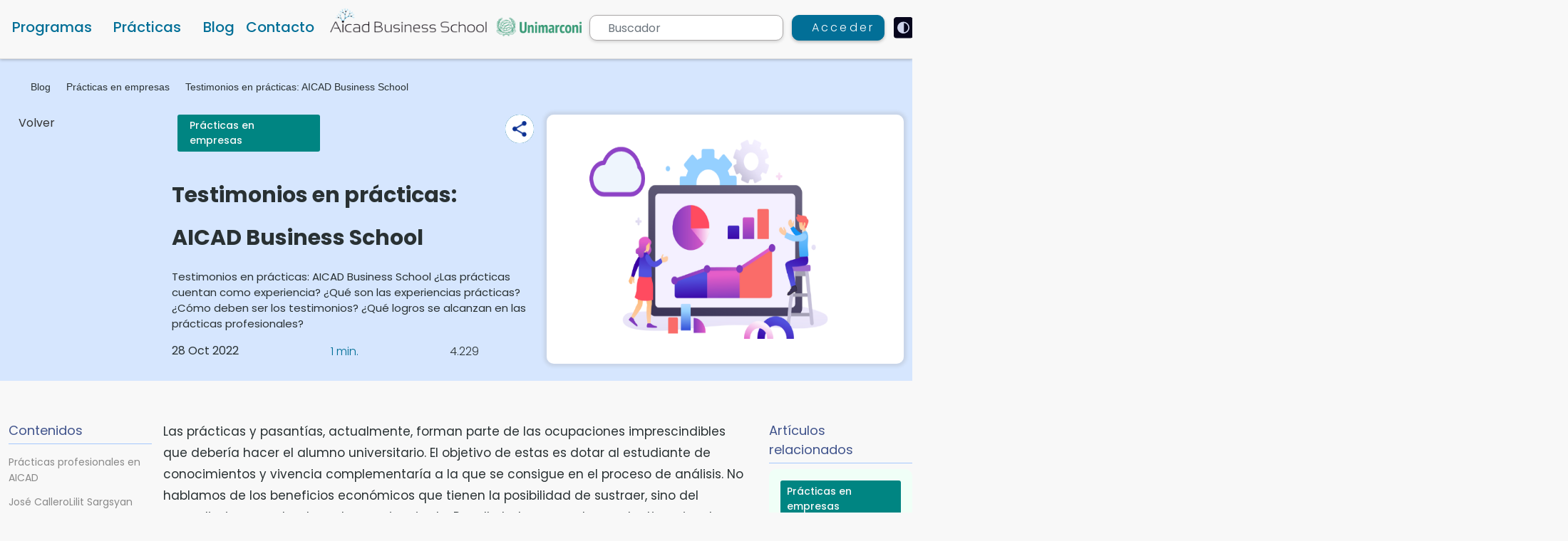

--- FILE ---
content_type: text/html; charset=UTF-8
request_url: https://www.aicad.es/testimonios-en-practicas-aicad-business-school
body_size: 33173
content:
    


<!DOCTYPE html>
<html lang="es" data-theme="light">

<head>
    <meta charset="utf-8">


    <meta http-equiv="X-UA-Compatible" content="IE=edge">
    <meta name="viewport"  content="width=device-width, initial-scale=1.0,minimum-scale=1.0, shrink-to-fit=no,user-scalable=yes">
    <title>Testimonios en prácticas: AICAD Business School | Aicad</title>
        <meta name="description" content="Testimonios en prácticas: AICAD Business School ¿Las prácticas cuentan como experiencia? ¿Qué son las experiencias prácticas? ¿Cómo deben ser los testimonios? ¿Qué logros se alcanzan en las prácticas profesionales?" />
    <meta name="classification" content="Testimonios en prácticas: AICAD Business School"/>
    <meta name="subject" content="Testimonios en prácticas: AICAD Business School"/>
    <meta name="copyright" content="Aicad Business School">
    <meta name="language" content="es">
        <meta name="robots" content="index,follow">
        <meta name="og:title" content="Testimonios En Prácticas: AICAD Business School | Aicad" />
    <meta name="og:type" content="website" />
    <meta name="og:url" content="https://www.aicad.es/testimonios-en-practicas-aicad-business-school" />
    <meta name="og:description" content="Testimonios en prácticas: AICAD Business School ¿Las prácticas cuentan como experiencia? ¿Qué son las experiencias prácticas? ¿Cómo deben ser los testimonios? ¿Qué logros se alcanzan en las prácticas profesionales?" />
    <meta name="og:image" content="//cdn.aicad.es/asset/img/3/cabecera1_6787121535.png" />
    <meta name="og:image:secure_url" content="//cdn.aicad.es/asset/img/3/cabecera1_6787121535.png" />
    <meta property="og:image:width" content="340" />
    <meta property="og:image:height" content="220" />
    <meta name=" og:image:alt" content="Testimonios en prácticas: AICAD Business School ¿Las prácticas cuentan como experiencia? ¿Qué son las experiencias prácticas? ¿Cómo deben ser los testimonios? ¿Qué logros se alcanzan en las prácticas profesionales?" />
    <meta property="og:site_name" content="Aicad Business School" />
    <meta name="twitter:card" content="summary" />
    <meta name="twitter:url" content="https://www.aicad.es/testimonios-en-practicas-aicad-business-school" />
    <meta name="twitter:description" content="Testimonios en prácticas: AICAD Business School ¿Las prácticas cuentan como experiencia? ¿Qué son las experiencias prácticas? ¿Cómo deben ser los testimonios? ¿Qué logros se alcanzan en las prácticas profesionales?" />
    <meta name="twitter:title" content="Testimonios en prácticas: AICAD Business School | Aicad" />
    <meta name="twitter:image" content="//cdn.aicad.es/asset/img/3/cabecera1_6787121535.png" />
    <link rel="preconnect" href="//cdn.aicad.es/">
    <link rel="dns-prefetch" href="//cdn.aicad.es/">
    <link rel="preconnect" href="https://www.aicad.es/">
    <link rel="dns-prefetch" href="https://www.aicad.es/">
    <link rel="preconnect" href="https://fonts.googleapis.com">
            <link rel="canonical" href="https://www.aicad.es/testimonios-en-practicas-aicad-business-school" />
                <link rel="icon" type="image/png" sizes="32x32" href="/favicon-32x32.png">
    <link rel="icon" type="image/png" sizes="96x96" href="/favicon-96x96.png">
    <link rel="icon" type="image/png" sizes="16x16" href="/favicon-16x16.png">

                        <link rel="preload" as="image" href="//cdn.aicad.es/asset/img/3/cabecera1_6787121535.png" fetchpriority="high">
                            
            <link rel="preload" as="image" href="//cdn.aicad.es/templates/default/assets/img/aicad-marconi-logo-min.png?v=1.0.819">
    

                            
                            <link rel="stylesheet" href="https://www.aicad.es/templates/default/assets/css/bundle.min.3dd7d711d61694de5566d4a26cdfe4aa.css?v=1.0.819" type="text/css">
    
    
    

    </head>

<body>
    
        <!-- Google Tag Manager (noscript) -->
    <noscript>
        <iframe src="https://www.googletagmanager.com/ns.html?id=GTM-NPL5S2N" height="0" width="0"
            style="display:none;visibility:hidden;"></iframe>
    </noscript>

    <!-- End Google Tag Manager (noscript) -->
    
                    <a href="#main-content" class="skip-link">Skip to main content</a>
            <header class="page-header" id="menu">
                <nav class="">


                                    <div class="main-nav-menu-wrapper desktop-menu fixed-top">
                        <div class="container-xxl main-nav-menu">
                                                            <div class=" col-auto d-flex align-items-end">
                                    <div class="mega-menu-item has-dropdown">
                                        <a href="#" class="menu-item courses-menu-item" role="button"
                                            data-menu-lvl="0">Programas</a>
                                        <div class="mega-menu-wrapper">
                                            <div class="container mega-menu d-flex flex-column  w-100">
                                                <div
                                                    class="mega-menu-sub-item has-dropdown course-category-link-wrapper  has-sub-category active">
                                                    <a href="#" data-menu-id="_KTt777bJeE9crXrfu"
                                                        data-category-id="KTt777bJeE9crXrfu"
                                                        class="course-category-link has-category menu-item col-md-3 "
                                                        data-menu-lvl="1">Másteres oficiales                                                    </a>
                                                    <div class="mega-menu-sub-wrapper col-md-9 col-xs-12">
                                                        <div class="mega-menu-row-item" data-id="_KTt777bJeE9crXrfu">
                                                            <div class="row px-3 text-start gx-0">
                                                                <div class="col-4 filter-list aicad-scroll">

                                                                </div>
                                                                <div class="col-8 pe-3">
                                                                    <div class="course-list row row-cols-2 ps-3 pe-4">

                                                                    </div>
                                                                </div>
                                                            </div>
                                                        </div>
                                                    </div>
                                                </div>
                                                <div
                                                    class="mega-menu-sub-item has-dropdown course-category-link-wrapper  has-sub-category">
                                                    <a href="#" data-menu-id="_5CbQ4XcnGPNyYxAk3"
                                                        data-category-id="5CbQ4XcnGPNyYxAk3"
                                                        class="course-category-link has-category menu-item col-md-3 "
                                                        data-menu-lvl="1">Especialidades                                                    </a>
                                                    <div class="mega-menu-sub-wrapper col-md-9 col-xs-12">
                                                        <div class="mega-menu-row-item" data-id="_5CbQ4XcnGPNyYxAk3">
                                                            <div class="row px-3 text-start gx-0">
                                                                <div class="col-4 filter-list aicad-scroll">
                                                                </div>
                                                                <div class="col-8 pe-3">
                                                                    <div class="course-list row row-cols-2 ps-3 pe-4">

                                                                    </div>
                                                                </div>
                                                            </div>
                                                        </div>
                                                    </div>
                                                </div>
                                                <div
                                                    class="mega-menu-sub-item has-dropdown course-category-link-wrapper has-sub-category">
                                                    <a href="#" data-menu-id="_8ev4wban7arte8xYA"
                                                        data-category-id="8ev4wban7arte8xYA"
                                                        class="course-category-link menu-item col-md-3 asd"
                                                        data-menu-lvl="1">Títulos propios                                                    </a>
                                                    <div class="mega-menu-sub-wrapper col-md-9 col-xs-12">
                                                        <div class="mega-menu-row-item "
                                                            data-id="_8ev4wban7arte8xYA">
                                                            <div class="row me-4 ps-5">
                                                                <div class="col-7 aicad-scroll "
                                                                    style="overflow-y: auto;max-height: 510px;">
                                                                                                                                                                                                                        <a href="#" data-course-id="85gDhBe6gmmQ5eeQy"
                                                                                class="course-list-item menu-item col-sm-12 active"
                                                                                data-menu-lvl="2">Especialista TIC Edición Digital, Montaje Vídeo Profesiona...</a>
                                                                            
                                                                                                                                                                                                                                                                                                                                                                            <a href="#" data-course-id="9wHTj3ngmfT6aGikh"
                                                                                class="course-list-item menu-item col-sm-12 "
                                                                                data-menu-lvl="2">Curso de Especialista TIC en Diseño con After Effects CC 20...</a>
                                                                                                                                                                                                                                                                                                                                                                            <a href="#" data-course-id="Kq9dnBCRob2f5CqyW"
                                                                                class="course-list-item menu-item col-sm-12 "
                                                                                data-menu-lvl="2">Máster en Project Management, Big Data y Business Intellige...</a>
                                                                                                                                                                                                                                                                                                                                                                            <a href="#" data-course-id="co6ScnaCnrekNWvzC"
                                                                                class="course-list-item menu-item col-sm-12 "
                                                                                data-menu-lvl="2">Curso de Contabilidad y Fiscalidad Análisis Contable y Pres...</a>
                                                                                                                                                                                                                                                                                                                                                                            <a href="#" data-course-id="product213754"
                                                                                class="course-list-item menu-item col-sm-12 "
                                                                                data-menu-lvl="2">Máster en Creación Desarrollo y Diseño Web</a>
                                                                                                                                                                                                                                                                                                                                                                            <a href="#" data-course-id="product212034"
                                                                                class="course-list-item menu-item col-sm-12 "
                                                                                data-menu-lvl="2">Máster en Administración de Proyectos</a>
                                                                                                                                                                                                                                                                                                                                                                            <a href="#" data-course-id="L3qMD95ziJjJ8NWpp"
                                                                                class="course-list-item menu-item col-sm-12 "
                                                                                data-menu-lvl="2">Máster en Diseño y Gestión de Empresas Digitales</a>
                                                                                                                                                                                                                                                                                                                                                                            <a href="#" data-course-id="product3121"
                                                                                class="course-list-item menu-item col-sm-12 "
                                                                                data-menu-lvl="2">MBA Máster en administración y dirección de empresas</a>
                                                                                                                                                                                                                                                                                                                                                                            <a href="#" data-course-id="FYvG7jZSabZmua2d3"
                                                                                class="course-list-item menu-item col-sm-12 "
                                                                                data-menu-lvl="2">Curso Especialista en Seguridad Informática</a>
                                                                                                                                                                                                                                                                                                                                                                            <a href="#" data-course-id="gmz6mg6N5D3LtBAC7"
                                                                                class="course-list-item menu-item col-sm-12 "
                                                                                data-menu-lvl="2">Técnico en Diseño con Adobe Illustrator</a>
                                                                                                                                                                                                                                                                                                                                                                            <a href="#" data-course-id="product122324"
                                                                                class="course-list-item menu-item col-sm-12 "
                                                                                data-menu-lvl="2">Máster MBA en Dirección de Operaciones, Logística y Produ...</a>
                                                                                                                                                                                                                                                                                                                                                                                                                                                                                                                                                                                </div>

                                                                <div class="sub-menu-wrapper col-md-5 ps-4 col-xs-12 ">
                                                                    <div class="course-card bg-transparent me-3 me-xl-5">
                                                                        <div class="d-flex flex-column ">
                                                                            <div class="header-course-card-title mb-3">
                                                                                Especialista TIC Edición Digital, Montaje Vídeo Profesional con Adobe Premiere Pro                                                                            </div>
                                                                            <div
                                                                                class=" d-flex justify-content-center align-items-center">
                                                                                <div class="header-course-card-price me-3">
                                                                                    350                                                                                    €
                                                                                </div>
                                                                                                                                                                    <div
                                                                                        class="badge badge-red header-course-card-discount-amount px-2">
                                                                                        -46%
                                                                                    </div>
                                                                                    <div class="font-weight-normal ms-3  header-course-card-before-discount"
                                                                                        style="text-decoration: line-through;">
                                                                                        650                                                                                        €
                                                                                    </div>
                                                                                                                                                            </div>
                                                                            <div class="header-course-card-desc py-2"> El secreto es
                                                                                empezar</div>
                                                                            <div class=" seperator my-3"></div>
                                                                            <div
                                                                                class="d-flex justify-content-between align-items-center flex-column  sequra-month-selector-wrapper">
                                                                                <div
                                                                                    class=" sequra-month-selector-title mt-1 mb-2 pb-2">
                                                                                    Financiación</div>
                                                                                <div class="header-sequra-info-text mb-2"> Financia
                                                                                    tu carrera con Sequra</div>
                                                                                <div
                                                                                    class="header-sequra-info-text my-2 text-aicad-danger">
                                                                                    hasta en 12 cuotas</div>
                                                                                <div class="header-sequra-info-text-spain my-2">
                                                                                    Residentes en España</div>
                                                                            </div>
                                                                            <img class="py-2 w-25 mx-auto "
                                                                                src="//cdn.aicad.es/templates/default/assets/img/figmaLogos/sequra-logo.svg?v=1.0.819"
                                                                                loading="lazy"
                                                                                alt="Testimonios en prácticas: AICAD Business School">
                                                                        </div>
                                                                        <a class=" btn header-sequra-btn mt-3 "
                                                                            href="/especialista-tic-edicion-digital-montaje-video-profesional-con-adobe-premiere-pro">
                                                                            Quiero saber más
                                                                        </a>
                                                                    </div>
                                                                </div>
                                                            </div>
                                                        </div>
                                                    </div>
                                                </div>
                                                <div
                                                    class="mega-menu-sub-item has-dropdown course-category-link-wrapper has-sub-category">
                                                    <a href="#" data-menu-id="_8ToWavKMeEsttHj5g"
                                                        data-category-id="8ToWavKMeEsttHj5g"
                                                        class="course-category-link has-category menu-item col-md-3 "
                                                        data-menu-lvl="1">Cursos
                                                    </a>
                                                    <div class="mega-menu-sub-wrapper col-md-9 col-xs-12">
                                                        <div class="mega-menu-row-item" data-id="_8ToWavKMeEsttHj5g">
                                                            <div class="row px-3 text-start gx-0">
                                                                <div class="col-4 filter-list aicad-scroll">
                                                                </div>
                                                                <div class="col-8 pe-3">
                                                                    <div class="course-list row row-cols-2 ps-3 pe-4">

                                                                    </div>
                                                                </div>
                                                            </div>
                                                        </div>
                                                    </div>
                                                </div>
                                                <div
                                                    class="mega-menu-sub-item has-dropdown course-category-link-wrapper has-sub-category">
                                                    <a href="#" data-menu-id="_Yefd9FQDjddsaCiAG"
                                                        data-category-id="Yefd9FQDjddsaCiAG"
                                                        class="course-category-link has-category menu-item col-md-3 "
                                                        data-menu-lvl="1">Diplomados
                                                    </a>
                                                    <div class="mega-menu-sub-wrapper col-md-9 col-xs-12">
                                                        <div class="mega-menu-row-item" data-id="_Yefd9FQDjddsaCiAG">
                                                            <div class="row px-3 text-start gx-0">
                                                                <div class="col-4 filter-list aicad-scroll">
                                                                </div>
                                                                <div class="col-8 pe-3">
                                                                    <div class="course-list row row-cols-2 ps-3 pe-4">

                                                                    </div>
                                                                </div>
                                                            </div>
                                                        </div>
                                                    </div>
                                                </div>
                                                <div class="mega-menu-sub-item has-dropdown  course-category-link-wrapper ">
                                                    <div
                                                        class=" course-category-link menu-item col-md-3 form-floating mb-3 mt-1 p-0">
                                                        <input type="text" class="form-control course-search-header border-0 px-4"
                                                            id="course-search" placeholder="Busca tu curso"
                                                            style="background: var(--input-custom-bg);border-radius: 10px;padding-left: 2rem!important;">
                                                        <label for="course-search"
                                                            class="course-search-header pb-3 d-flex align-items-center  mx-3">
                                                            <em class="bi bi-search bi-light me-2" role="presentation"></em>
                                                            Busca tu curso
                                                        </label>
                                                    </div>
                                                    <div class="mega-menu-sub-wrapper col-md-9 col-xs-12">
                                                        <div class="mega-menu-row-item" id="headerSearchResultWrapper"
                                                            data-id="_courseSearch">
                                                            <div class="px-2 row course-list text-start row-cols-3">
                                                            </div>
                                                            <div class="header-search-not-found-wrapper flex-center-all pb-5 my-5">
                                                            </div>
                                                        </div>
                                                    </div>
                                                </div>
                                                <div class="mega-menu-sub-item has-dropdown  course-category-link-wrapper ">
                                                    <div class=" col-md-3 form-floating mb-3 mt-1 p-0">
                                                        <a class=" py-2 btn btn-search" href="/cursos-online/">
                                                            Explorar programas                                                        </a>
                                                    </div>
                                                </div>

                                            </div>
                                            <a href="#" class="close-menu" style="position:absolute; right: 15px;">
                                                <img src="//cdn.aicad.es/templates/default/assets/img/figmaIcons/exit.png?v=1.0.819"
                                                    loading="lazy" alt="exit" />
                                            </a>
                                        </div>
                                    </div>
                                    <div class="mega-menu-item has-dropdown">
                                        <a href="#" class="menu-item " role="button"
                                            data-menu-lvl="0">Prácticas</a>
                                        <div class="mega-menu-wrapper">
                                            <div class="container mega-menu d-flex flex-column w-100">
                                                <div class="mega-menu-sub-item has-dropdown  course-category-link-wrapper active ">
                                                    <a href="#" data-menu-id="_alumno"
                                                        class="course-category-link menu-item col-md-3 col-sm-12 active"
                                                        data-menu-lvl="1">
                                                        Alumnos                                                    </a>
                                                    <div class="mega-menu-sub-wrapper col-md-9 col-xs-12 active">
                                                        <div class="mega-menu-row-item active" data-id="_alumno">
                                                            <div class="row row-cols-2 me-3 px-4 gx-3">
                                                                <div class="col d-flex">
                                                                    <a class="course-list-item menu-item w-100" target="_blank"
                                                                        aria-label="Convenio de prácticas  (Open in new tab)"
                                                                        href="/convenio-de-practicas">Convenio de prácticas</a>
                                                                </div>
                                                                <div class="col d-flex">    
                                                                    <a class="course-list-item menu-item w-100"
                                                                        href="/masteres-posgrados">Masters con prácticas</a>
                                                                </div>
                                                                <div class="col d-flex">
                                                                    <a class="course-list-item menu-item w-100"
                                                                        href="/practicas-en-empresa-master-talento">Masters Talento</a>
                                                                </div>
                                                                <div class="col d-flex">
                                                                    <a class="course-list-item menu-item w-100"
                                                                        href="/cursos-practicas-en-empresas">Cursos con prácticas</a>
                                                                </div>

                                                            </div>
                                                        </div>
                                                    </div>
                                                </div>
                                                <div class="mega-menu-sub-item has-dropdown  course-category-link-wrapper ">
                                                    <a href="#" data-menu-id="_empresa"
                                                        class="course-category-link menu-item col-md-3 col-sm-12 "
                                                        data-menu-lvl="1">
                                                        Empresa                                                    </a>
                                                    <div class="mega-menu-sub-wrapper col-md-9 col-xs-12">
                                                        <div class="mega-menu-row-item " data-id="_empresa">
                                                            <div class="row row-cols-2 me-3 px-4 gx-3">
                                                                <div class="col d-flex">
                                                                    <a class="course-list-item menu-item w-100"
                                                                        href="/practicas-en-empresas">Prácticas en empresas</a>
                                                                </div>
                                                                <div class="col d-flex">
                                                                    <a class="course-list-item menu-item w-100"
                                                                        href="/practicas/tres-pasos">Prácticas 3 pasos</a>
                                                                </div>
                                                                <div class="col d-flex">
                                                                    <a class="course-list-item menu-item w-100"
                                                                        href="/practicas/buscas-trabajo">¿Buscas trabajo? Únete al equipo global</a>
                                                                </div>
                                                                <div class="col d-flex">
                                                                    <a class="course-list-item menu-item w-100"
                                                                        href="/practicas/contratar-becarios">Contratar becarios en prácticas</a>
                                                                </div>
                                                                <div class="col d-flex">
                                                                    <a class="course-list-item menu-item w-100"
                                                                        href="/practicas/empresas-vip">Prácticas en empresas VIP</a>
                                                                </div>
                                                                <div class="col d-flex">
                                                                    <a class="course-list-item menu-item w-100"
                                                                        href="/practicas/empresas-erasmus">Prácticas en empresas Erasmus</a>
                                                                </div>
                                                                <div class="col d-flex">
                                                                    <a class="course-list-item menu-item w-100"
                                                                        href="/practicas/agencia-practicas">Agencia de prácticas en empresas</a>
                                                                </div>
                                                                <div class="col d-flex">
                                                                    <a class="course-list-item menu-item w-100"
                                                                        href="/practicas/paises-practicas">Paises para hacer prácticas erasmus</a>
                                                                </div>
                                                                <div class="col d-flex">
                                                                    <a class="course-list-item menu-item w-100"
                                                                        href="/practicas/universidades-colaboradoras">Universidades colaboradoras</a>
                                                                </div>
                                                                <div class="col d-flex">
                                                                    <a class="course-list-item menu-item w-100"
                                                                        href="/practicas/contratar-becarios-extranjeros">Contratar becarios extranjeros</a>
                                                                </div>
                                                                <div class="col d-flex">
                                                                    <a class="course-list-item menu-item w-100"
                                                                        href="/practicas/contratar-becarios-aicad">Como contratar becarios con AICAD</a>
                                                                </div>
                                                                <div class="col d-flex">
                                                                    <a class="course-list-item menu-item w-100"
                                                                        href="/practicas/faq-alumnos">Preguntas frecuentes de alumnos</a>
                                                                </div>
                                                                <div class="col d-flex">
                                                                    <a class="course-list-item menu-item w-100"
                                                                        href="/practicas/faq-empresas">Preguntas frecuentes de empresas</a>
                                                                </div>
                                                                <div class="col d-flex">
                                                                    <a class="course-list-item menu-item w-100"
                                                                        href="/practicas/agencias-work-and-travel">Agencia de Work and Travel</a>
                                                                </div>
                                                                <div class="col d-flex">
                                                                    <a class="course-list-item menu-item w-100"
                                                                        href="/practicas/internacionales-universidad-y-agencias">Universidades y Agencias Partner</a>
                                                                </div>
                                                                <div class="col d-flex">
                                                                    <a class="course-list-item menu-item w-100"
                                                                        href="/practicas/universidades-career-centre">Universidades y Career Centre</a>
                                                                </div>
                                                            </div>
                                                        </div>
                                                    </div>
                                                </div>
                                            </div>
                                            <a href="#" class="close-menu" style="position:absolute; right: 15px;">
                                                <img src="//cdn.aicad.es/templates/default/assets/img/figmaIcons/exit.png?v=1.0.819"
                                                    loading="lazy" alt="exit" />
                                            </a>
                                        </div>
                                    </div>

                                    <div class="mega-menu-item">
                                        <a href="/news/" class="menu-item " data-menu-lvl="0"
                                            aria-label="Navigate to Blog">Blog</a>
                                    </div>
                                    <div class="mega-menu-item">
                                        <a href="/contact-us" class="menu-item "
                                            data-menu-lvl="0">Contacto</a>
                                    </div>
                                </div>
                                <div class="col-4 logo-wrapper pb-1 text-center">
                                    <a href="/" class="d-flex">
                                        <img src="//cdn.aicad.es/templates/default/assets/img/aicad-marconi-logo-min.png?v=1.0.819"
                                            class="desktop-header-logo" alt="Aicad Business School"  />
                                        <img src="//cdn.aicad.es/templates/default/assets/img/aicad-marconi-logo-white-min.png?v=1.0.819"
                                            class="desktop-header-logo-white d-none" alt="Aicad Business School"  />
                                    </a>
                                </div>


                                <div
                                    class="col-5 animation-wrapper d-flex align-content-center align-items-center justify-content-between ps-0">
                                    <div class="fake-search-wrapper position-relative">
                                        <form role="search" id="searchform" action="https://www.aicad.es/search" method="get"
                                            autocomplete="off">
                                            <label for="fake-search" class="w-100 fake-search-label">
                                                <span class="d-none">Buscador</span>
                                                <input value="" name="q" type="search" id="fake-search"
                                                    class=" form-control fake-search " placeholder="Buscador"
                                                    style="padding-left: 25px;" />
                                            </label>
                                            <div class="position-absolute bg-transparent" id="miniSearchResultWrapper">
                                                <div class="bg-white miniSearchResults mt-2 " style="border-radius: 10px">
                                                </div>
                                            </div>
                                            <button type="submit" class="d-none" value="Buscador">Buscador</button>
                                        </form>

                                    </div>
                                                                            <a href="/login/" class="btn header-btn-login  text-white" id="header-main-login-btn"
                                            aria-label="Acceder">
                                            <em class="bi bi-person bi-light"></em>
                                            <span class="login-text">Acceder</span>
                                        </a>
                                    

                                                                        <a href="?theme=dark"
                                        class="theme-toggle bg-transparent border-0" style="border-radius: 4px;">
                                        <img class="dark-mode-icon d-none"
                                            src="//cdn.aicad.es/templates/default/assets/img/figmaIcons/dark-mode.svg?v=1.0.819"
                                            loading="lazy" alt="Dark Mode" style="border-radius: 4px;width: 27px;height: auto">
                                        <img class="light-mode-icon d-inline-block"
                                            src="//cdn.aicad.es/templates/default/assets/img/figmaIcons/white-mode.svg?v=1.0.819"
                                            loading="lazy" alt="Light Mode" style="border-radius: 4px;width: 27px;height: auto">
                                    </a>

                                </div>
                            
                        </div>
                    </div>
                            </nav>
        </header>
        

        <main id="main-content">
            <a href="#menu" class="skip-link">Skip to menu</a>
            <a href="#footer" class="skip-link">Skip to footer</a>
            <div id="overlay"></div>
                
<section class="news-detail-content-wrapper ">
    <div class="svg-wrapper" id="Ellipse1007_new"></div>
    <div class="svg-wrapper" id="Ellipse1008_new"></div>
    <div class="svg-wrapper" id="Ellipse1008_new_copy"></div>
	    
    <div class="svg-wrapper" id="Ellipse1007_new_copy"></div>
		
	
	        <article>

            <div class="post-banner-card">
                <div class="container-xxl">
                    <div class=" pt-3 d-flex flex-column">
						
<div class="breadcrumb p-0 mt-xl-3 my-2" role="navigation" aria-label="Breadcrumb">
	<ul class="list-unstyled d-flex align-items-center align-content-center mb-2" style="white-space: nowrap;overflow-x: hidden;min-height: 19px;">
					<li class="pr-2 mb-1 d-flex align-items-center"><a  class=" breadcrumb-item" href="/" aria-label="Página de inicio" title="Página de inicio">
                                                        <em class=" font-size-16 bi bi-house"></em>
                    					
				</a></li>
							<li class="px-2 d-flex breadcrumb-item "><em class=" font-size-10 bi bi-chevron-right bi-light"></em></li>
								<li class="pr-2 mb-1 d-flex align-items-center"><a  class=" breadcrumb-item" href="https://www.aicad.es/news/" aria-label="Blog" title="Blog">
                    	                    Blog                    					
				</a></li>
							<li class="px-2 d-flex breadcrumb-item "><em class=" font-size-10 bi bi-chevron-right bi-light"></em></li>
								<li class="pr-2 mb-1 d-flex align-items-center"><a  class=" breadcrumb-item" href="https://www.aicad.es/news/practicas-en-empresas" aria-label="Prácticas en empresas" title="Prácticas en empresas">
                    	                    Prácticas en empresas                    					
				</a></li>
							<li class="px-2 d-flex breadcrumb-item "><em class=" font-size-10 bi bi-chevron-right bi-light"></em></li>
								<li class="pr-2 mb-1 d-flex align-items-center"><a  class=" breadcrumb-item" href="https://www.aicad.es/testimonios-en-practicas-aicad-business-school" aria-label="Testimonios en prácticas: AICAD Business School" title="Testimonios en prácticas: AICAD Business School">
                    	                    Testimonios en prácticas: AICAD Business School                    					
				</a></li>
						</ul>
</div>

                    </div>
                    <div class="row gy-3 py-xl-2">
                        <div class="col-lg-2">
                            <a href="#" onclick="history.back()" class="volver-btn"><i class="bi bi-chevron-left"> </i> Volver</a>
                        </div>
                        <div class="col-lg-10">
                            <div class="row gx-4 ps-xl-3 pb-3 ">
                                <div class="col-lg-6 d-flex">
                                    <div class="d-flex flex-column justify-content-between">
                                        <div class="row gx-3 mb-4 position-relative">
                                            <div class="col-11 d-flex px-3 pr-0">
                                                <a class="post-category-badge post-category-badge-link px-3 d-flex align-items-center" href="/news/practicas-en-empresas" style="background-color:#008582;">
													Prácticas en empresas                                                </a>
                                            </div>
                                            <div class="col-1 px-0">
                                                <div class="float-end btn-share-new p-0" style="top: 0">
                                                    <div class="share__buttons  justify-content-end">
														
														    <a class="share__social-btn-4 share__social-btn whatsapp" href="whatsapp://send?text=https://www.aicad.es/testimonios-en-practicas-aicad-business-school" target="_blank" title="Share Testimonios en prácticas: AICAD Business School via Whatsapp (opens in a new tab)" aria-label="Share Testimonios en prácticas: AICAD Business School via Whatsapp (opens in a new tab)" >
        <em class="bi bi-whatsapp"></em></a>
    <a class="share__social-btn-3 share__social-btn envelope" href="mailto:?body=https://www.aicad.es/testimonios-en-practicas-aicad-business-school" title="Share Testimonios en prácticas: AICAD Business School via Email (opens in a new tab)" aria-label="Share Testimonios en prácticas: AICAD Business School via Email (opens in a new tab)"
    ><em class="bi bi-envelope"></em></a>
    <a class="share__social-btn-2 share__social-btn facebook" href="https://facebook.com/sharer/sharer.php?u=https://www.aicad.es/testimonios-en-practicas-aicad-business-school" target="_blank" rel="nofollow" title="Share Testimonios en prácticas: AICAD Business School via Facebook (opens in a new tab)" aria-label="Share Testimonios en prácticas: AICAD Business School via Facebook (opens in a new tab)" >
        <em class="bi bi-facebook"></em></a>
    <a class="share__social-btn-1 share__social-btn twitter" href="https://twitter.com/intent/tweet/?text=&amp;url=https://www.aicad.es/testimonios-en-practicas-aicad-business-school" target="_blank" rel="nofollow" title="Share Testimonios en prácticas: AICAD Business School via Twitter (opens in a new tab)" aria-label="Share Testimonios en prácticas: AICAD Business School via Twitter (opens in a new tab)" >
        <em class="bi bi-twitter"></em></a>
    <div class="share__open-btn" role="button"  tabindex="0">
        <img class="img-fluid share-icon " src="//cdn.aicad.es/templates/default/assets/img/figmaIcons/Icono-compartir.png?v=1.0.819" loading="lazy" alt="Share Testimonios en prácticas: AICAD Business School">
<img class="img-fluid share-icon share-icon-dark d-none " src="//cdn.aicad.es/templates/default/assets/img/figmaIcons/share-icon-dark.png?v=1.0.819" loading="lazy" alt="Share Testimonios en prácticas: AICAD Business School"></div>


                                                    </div>
                                                </div>
                                            </div>

                                        </div>
                                        <h1 class="blog-big-title has-pre-info">Testimonios en prácticas: AICAD Business School</h1>

                                        <div class="pre-info-text">
											<p>Testimonios en prácticas: AICAD Business School ¿Las prácticas cuentan como experiencia? ¿Qué son las experiencias prácticas? ¿Cómo deben ser los testimonios? ¿Qué logros se alcanzan en las prácticas profesionales?</p>                                        
                                        </div>
                                        <div class="col-lg-12 d-flex justify-content-between">

                                            <div class="col-5">
                                                <div class="blog-sub-info mb-1 fw-normal" style="font-weight: 500"> 28 Oct 2022 </div>
                                            </div>
                                            <div class="col-4">
                                                <div class="blog-sub-info mb-1 d-flex align-items-center justify-content-start blog-sub-info-time">
                                                    <i class="bi bi-book bi-light me-1 d-inline-flex"></i> 1 min.
                                                </div>
                                            </div>
                                            <div class="col-3">
                                                <!--											-->                                                <div class="blog-sub-info mb-1 d-flex align-items-center justify-content-start">
                                                    <i class="bi bi-eye me-1 d-inline-flex"></i> 4.229                                                </div>
                                                <!--											-->                                            </div>
                                        </div>
                                    </div>
                                </div>
                                <div class="col-6">
                                    <img src="//cdn.aicad.es/asset/img/3/cabecera1_6787121535.png"
                                         class="blog-card-img"
                                         alt="Testimonios en prácticas: AICAD Business School"
                                         title="Testimonios en prácticas: AICAD Business School">
                                </div>
                            </div>
                        </div>
                    </div>
                </div>
            </div>
            <div class="container-xxl">
                <div class="row gx-4 pt-5 mt-2">
                    <div class="col-2 pe-0">
						                            <div class="sticky-sidebarr-nav" style="position:sticky; top: 120px;">

                                <nav id="table-of-contents" class=" mb-4">

                                    <p class="related-post-main-title w-100" style="border-bottom: 1px solid #A4C8FD;">Contenidos</p>
                                    <ul class="toc nav aicad-scroll">
																																                                                <li class="toc2">
                                                    <a class="scroll-to-target" href="#_prcticas-profesionales-en-aicad">
														Prácticas profesionales en AICAD                                                    </a>
                                                </li>
											                                                <li class="toc2">
                                                    <a class="scroll-to-target" href="#_jos-callero">
														José Callero                                                    </a>
                                                </li>
											                                                <li class="toc2">
                                                    <a class="scroll-to-target" href="#_lilit-sargsyan">
														Lilit Sargsyan                                                    </a>
                                                </li>
											                                                <li class="toc2">
                                                    <a class="scroll-to-target" href="#_sajed-mejri">
														Sajed Mejri                                                    </a>
                                                </li>
											                                                <li class="toc2">
                                                    <a class="scroll-to-target" href="#_gytis-lazaitis">
														Gytis Lazaitis                                                    </a>
                                                </li>
											                                                <li class="toc2">
                                                    <a class="scroll-to-target" href="#_aicad-business-school">
														AICAD Business School                                                    </a>
                                                </li>
																															
										                                            <li class="toc2 ">
                                                <a class=" scroll-to-target" href="#relatedCourses">Testimonios en prácticas: AICAD Business School: Cursos Relacionados</a>
                                            </li>
																				                                            <li class="toc2 ">
                                                <a class=" scroll-to-target" href="#faqs">Preguntas Frecuentes: Testimonios en prácticas: AICAD Business School </a>
                                            </li>
										                                    </ul>
                                </nav>

                                <p class="related-post-main-title mb-3 w-100 d-none" style="border-bottom: 1px solid #A4C8FD;"> Invitación al Evento</p>
								
																												                            </div>
						
						                    </div>
                    <div class="col-8">
                        <div data-bs-spy="scroll" data-bs-target="#table-of-contents" data-bs-root-margin="0px 0px -40%" data-bs-smooth-scroll="true"
                             class="scrollspy-example bg-body-tertiary px-1 pt-0 rounded-2" tabindex="0">
							
							                                <div class="blog-content-wrapper short-description-wrapper asdf">
									<p>Las prácticas y pasantías, actualmente, forman parte de las ocupaciones imprescindibles que debería hacer el alumno universitario. El objetivo de estas es dotar al estudiante de conocimientos y vivencia complementaría a la que se consigue en el proceso de análisis. No hablamos de los beneficios económicos que tienen la posibilidad de sustraer, sino del aprendizaje que esta clase de experiencia da. Por ello te traemos algunos testimonios de profesionales y estudiantes que han realizado sus prácticas con AICAD Business School.</p>                                </div>
							

                            <div class="spyscroll-wrapper post-content px-1 pt-2 	" id="jLkMAngv4WFq6yNWE" data-alias="testimonios-en-practicas-aicad-business-school">
																																					
                                            <div class="additionalContentSectionItem2" id="_prcticas-profesionales-en-aicad">
												<h2 class="blog-section-title  spyscroll-wrapper" id="__prcticas-profesionales-en-aicad" >Prácticas profesionales en AICAD</h2>                                                <div class="blog-content-wrapper">
													<p><strong>Te traemos testimonios de profesionales y estudiantes que se encuentran <a href="https://www.aicad.es/preguntas-frecuentes-practicas-curriculares" target="_blank" rel="noopener" target="_blank">realizando prácticas</a> o que trabajan con nuestra empresa <strong>AICAD Business School</strong>.</strong> Las experiencias que comparten son una muestra de nuestro compromiso por brindar a otros las oportunidades que los ayudarán a desarrollar plenamente su futuro profesional.</p> <table class="table table-striped table-hover table"> <tbody> <tr> <td> <p><strong>¿Quisieras vivir la experiencia? <strong><a href="https://www.aicad.es/convenio-de-practicas" target="_blank" rel="noopener" target="_blank">Aquí tenemos más información.</a> Contáctanos y da el paso hacia el mundo laboral.</strong></strong></p> </td> </tr> </tbody> </table>													                                                </div>

                                            </div>
										
                                            <div class="additionalContentSectionItem2" id="_jos-callero">
												<h2 class="blog-section-title  spyscroll-wrapper" id="__jos-callero" >José Callero</h2>                                                <div class="blog-content-wrapper">
													<p>Primero, te presentamos a <strong>José Callero</strong>, técnico en innovación. Posee una visión de futuro y el deseo de crear para las personas e innovar sus vidas. También nos habla de las ventajas de trabajar en una empresa en el extranjero.</p> <p><em class="video-container d-flex justify-content-center py-lg-4 py-2"><iframe height="315" width="100%" src="https://www.youtube.com/embed/EQvVA1pIYSo&autoplay=1" srcdoc="<style>*{padding:0;margin:0;overflow:hidden}html,body{height:100%}img,span{position:absolute;object-fit:cover;width:100%;height:100%;top:0;bottom:0;margin:auto}span{color:white!important;height:1.5em;text-align:center;font:48px/1.5 sans-serif;color:var(--white);text-shadow:0 0 0.5em var(--black); position: absolute; top: 0; bottom: 0; margin: auto; text-align: center; color: var(--white); text-shadow: 0 0 .5em var(--black); background-color: #F00; border-radius: 50%; display: flex; align-items: center; justify-content: center; border: 8px solid #FFF; padding-top: 6px; padding-left: 6px; width: 3.3rem; height:3.3rem; font: 31px/1.5 sans-serif; left: 44.5%} @media screen and (max-width: 768px) { span {left:40%;height:2.3rem;width:2.3rem;font:20px/1.5 sans-serif;border:4px solid #FFF;padding-top:5px;padding-left:5px}}</style> <a href='https://www.youtube.com/embed/EQvVA1pIYSo?autoplay=1' ><img loading='lazy' class='yt-image' src='https://img.youtube.com/vi/EQvVA1pIYSo/hqdefault.jpg' alt='José Callero'><span>▶</a>" allow="accelerometer; autoplay; encrypted-media; gyroscope; picture-in-picture" allowfullscreen title=\'José Callero\'></iframe></span></em></p>													                                                </div>

                                            </div>
										
                                            <div class="additionalContentSectionItem2" id="_lilit-sargsyan">
												<h2 class="blog-section-title  spyscroll-wrapper" id="__lilit-sargsyan" >Lilit Sargsyan</h2>                                                <div class="blog-content-wrapper">
													<p>Luego tenemos a <strong>Lilit Sargsyan</strong>, ejerciendo prácticas en nuestra empresa desde el área de la cultura organizacional. Plantea una visión del disfrute del trabajo y del impacto del mismo en la vida de todos. Nos cuenta también su experiencia con las prácticas en Las Palmas.</p> <p><em class="video-container d-flex justify-content-center py-lg-4 py-2"><iframe height="315" width="100%" src="https://www.youtube.com/embed/6X-BK6puwvc&autoplay=1" srcdoc="<style>*{padding:0;margin:0;overflow:hidden}html,body{height:100%}img,span{position:absolute;object-fit:cover;width:100%;height:100%;top:0;bottom:0;margin:auto}span{color:white!important;height:1.5em;text-align:center;font:48px/1.5 sans-serif;color:var(--white);text-shadow:0 0 0.5em var(--black); position: absolute; top: 0; bottom: 0; margin: auto; text-align: center; color: var(--white); text-shadow: 0 0 .5em var(--black); background-color: #F00; border-radius: 50%; display: flex; align-items: center; justify-content: center; border: 8px solid #FFF; padding-top: 6px; padding-left: 6px; width: 3.3rem; height:3.3rem; font: 31px/1.5 sans-serif; left: 44.5%} @media screen and (max-width: 768px) { span {left:40%;height:2.3rem;width:2.3rem;font:20px/1.5 sans-serif;border:4px solid #FFF;padding-top:5px;padding-left:5px}}</style> <a href='https://www.youtube.com/embed/6X-BK6puwvc?autoplay=1' ><img loading='lazy' class='yt-image' src='https://img.youtube.com/vi/6X-BK6puwvc/hqdefault.jpg' alt='Lilit Sargsyan'><span>▶</a>" allow="accelerometer; autoplay; encrypted-media; gyroscope; picture-in-picture" allowfullscreen title=\'Lilit Sargsyan\'></iframe></span></em></p>													                                                </div>

                                            </div>
										
                                            <div class="additionalContentSectionItem2" id="_sajed-mejri">
												<h2 class="blog-section-title  spyscroll-wrapper" id="__sajed-mejri" >Sajed Mejri</h2>                                                <div class="blog-content-wrapper">
													<p><strong>También presentamos a <strong>Sajed Mejri</strong>, ingeniero y trabajando en prácticas con AICAD.</strong> Nos comenta su pasión por la tecnología y todos los beneficios de realizar prácticas en nuestra empresa, en Las Palmas.</p> <p><em class="video-container d-flex justify-content-center py-lg-4 py-2"><iframe height="315" width="100%" src="https://www.youtube.com/embed/WkM5XiMGwq0&autoplay=1" srcdoc="<style>*{padding:0;margin:0;overflow:hidden}html,body{height:100%}img,span{position:absolute;object-fit:cover;width:100%;height:100%;top:0;bottom:0;margin:auto}span{color:white!important;height:1.5em;text-align:center;font:48px/1.5 sans-serif;color:var(--white);text-shadow:0 0 0.5em var(--black); position: absolute; top: 0; bottom: 0; margin: auto; text-align: center; color: var(--white); text-shadow: 0 0 .5em var(--black); background-color: #F00; border-radius: 50%; display: flex; align-items: center; justify-content: center; border: 8px solid #FFF; padding-top: 6px; padding-left: 6px; width: 3.3rem; height:3.3rem; font: 31px/1.5 sans-serif; left: 44.5%} @media screen and (max-width: 768px) { span {left:40%;height:2.3rem;width:2.3rem;font:20px/1.5 sans-serif;border:4px solid #FFF;padding-top:5px;padding-left:5px}}</style> <a href='https://www.youtube.com/embed/WkM5XiMGwq0?autoplay=1' ><img loading='lazy' class='yt-image' src='https://img.youtube.com/vi/WkM5XiMGwq0/hqdefault.jpg' alt='Sajed Mejri'><span>▶</a>" allow="accelerometer; autoplay; encrypted-media; gyroscope; picture-in-picture" allowfullscreen title=\'Sajed Mejri\'></iframe></span></em></p>													                                                </div>

                                            </div>
										
                                            <div class="additionalContentSectionItem2" id="_gytis-lazaitis">
												<h2 class="blog-section-title  spyscroll-wrapper" id="__gytis-lazaitis" >Gytis Lazaitis</h2>                                                <div class="blog-content-wrapper">
													<p>Por último, les presentamos a <strong>Gytis Lazaitis</strong>, programador y desarrollador web. Nos cuenta su experiencia tanto en la empresa como en el extranjero.</p> <p><em class="video-container d-flex justify-content-center py-lg-4 py-2"><iframe height="315" width="100%" src="https://www.youtube.com/embed/N5XiXwwFYCs&autoplay=1" srcdoc="<style>*{padding:0;margin:0;overflow:hidden}html,body{height:100%}img,span{position:absolute;object-fit:cover;width:100%;height:100%;top:0;bottom:0;margin:auto}span{color:white!important;height:1.5em;text-align:center;font:48px/1.5 sans-serif;color:var(--white);text-shadow:0 0 0.5em var(--black); position: absolute; top: 0; bottom: 0; margin: auto; text-align: center; color: var(--white); text-shadow: 0 0 .5em var(--black); background-color: #F00; border-radius: 50%; display: flex; align-items: center; justify-content: center; border: 8px solid #FFF; padding-top: 6px; padding-left: 6px; width: 3.3rem; height:3.3rem; font: 31px/1.5 sans-serif; left: 44.5%} @media screen and (max-width: 768px) { span {left:40%;height:2.3rem;width:2.3rem;font:20px/1.5 sans-serif;border:4px solid #FFF;padding-top:5px;padding-left:5px}}</style> <a href='https://www.youtube.com/embed/N5XiXwwFYCs?autoplay=1' ><img loading='lazy' class='yt-image' src='https://img.youtube.com/vi/N5XiXwwFYCs/hqdefault.jpg' alt='Gytis Lazaitis'><span>▶</a>" allow="accelerometer; autoplay; encrypted-media; gyroscope; picture-in-picture" allowfullscreen title=\'Gytis Lazaitis\'></iframe></span></em></p>													                                                </div>

                                            </div>
										
                                            <div class="additionalContentSectionItem2" id="_aicad-business-school">
												<h2 class="blog-section-title  spyscroll-wrapper" id="__aicad-business-school" >AICAD Business School</h2>                                                <div class="blog-content-wrapper">
													<p>Esta es una muestra de nuestros esfuerzos por promover el <strong>futuro de profesionales</strong> que estén capacitados y que sean altamente competitivos dentro del mercado laboral. <strong>Las prácticas brindan una experiencia única, y en <strong>AICAD Business School</strong> nos encargamos de brindarte todas las herramientas que necesites para desarrollarte en tu área, además de permitirte <strong>vivir una experiencia real</strong> y de promover tu participación dentro de nuestro equipo.</strong></p> <table class="table table-striped table-hover table"> <tbody> <tr> <td> <p class="card-title"><a class=" text-main" href="https://www.aicad.es/master-por-que-deberia-estudiar-uno" target="_blank" rel="noopener" target="_blank"><strong>¿Deseas seguir aprendiendo?</strong> Te invitamos a leer el siguiente post: Máster: ¿Por qué debería estudiar uno?</a></p> </td> </tr> </tbody> </table>													                                                </div>

                                            </div>
																			                                    <div id="relatedCourses">
										
										                                            <h2 class="related-course-post-title pt-5 mt-5 pb-2">
                                                Cursos Relacionados
                                            </h2>
                                            <div class="row row-cols-1 row-cols-sm-2 justify-content-center mb-4 pb-xl-5">
																										                                                            <div class="col my-3 px-xl-5 no-shadow" style="max-width: 380px;">
																	
	<div class="card  my-3 rounded-12 box-shadow h-100">
		<a href="/master-en-inteligencia-artificial" target="_blank"  aria-label="Máster Oficial en Inteligencia Artificial (Open in new tab)" title="Máster Oficial en Inteligencia Artificial">
			<img width="270" height="212" style="max-height: 212px;object-fit: cover;" src="/templates/default/assets/img/default.jpg"
				 data-src="//cdn.aicad.es/asset/img/4/master-oficial-en-inteligencia-artificial.png"
				 loading="lazy"
				 class="card-img-top lazy-load rounded-top-12 border-bottom " alt="Máster Oficial en Inteligencia Artificial"></a>
		<div class="course-list-item-card-star-wrapper">
												<em class="bi bi-star-fill me-1 course-list-item-yellow-star3"></em>
									<em class="bi bi-star-fill me-1 course-list-item-yellow-star3"></em>
									<em class="bi bi-star-fill me-1 course-list-item-yellow-star3"></em>
									<em class="bi bi-star-fill me-1 course-list-item-yellow-star3"></em>
									<em class="bi bi-star-fill me-1 course-list-item-yellow-star3"></em>
								<small class="course-list-item-card-review-score "> (4.40)</small>
					</div>
		
				<div class="btn-share-new"  style="right: 35px;top: 2px;">
            <div class="share__buttons ">
				    <a class="share__social-btn-4 share__social-btn whatsapp" href="whatsapp://send?text=https://www.aicad.es/master-en-inteligencia-artificial" target="_blank" title="Share Máster Oficial en Inteligencia Artificial via Whatsapp (opens in a new tab)" aria-label="Share Máster Oficial en Inteligencia Artificial via Whatsapp (opens in a new tab)" >
        <em class="bi bi-whatsapp"></em></a>
    <a class="share__social-btn-3 share__social-btn envelope" href="mailto:?body=https://www.aicad.es/master-en-inteligencia-artificial" title="Share Máster Oficial en Inteligencia Artificial via Email (opens in a new tab)" aria-label="Share Máster Oficial en Inteligencia Artificial via Email (opens in a new tab)"
    ><em class="bi bi-envelope"></em></a>
    <a class="share__social-btn-2 share__social-btn facebook" href="https://facebook.com/sharer/sharer.php?u=https://www.aicad.es/master-en-inteligencia-artificial" target="_blank" rel="nofollow" title="Share Máster Oficial en Inteligencia Artificial via Facebook (opens in a new tab)" aria-label="Share Máster Oficial en Inteligencia Artificial via Facebook (opens in a new tab)" >
        <em class="bi bi-facebook"></em></a>
    <a class="share__social-btn-1 share__social-btn twitter" href="https://twitter.com/intent/tweet/?text=&amp;url=https://www.aicad.es/master-en-inteligencia-artificial" target="_blank" rel="nofollow" title="Share Máster Oficial en Inteligencia Artificial via Twitter (opens in a new tab)" aria-label="Share Máster Oficial en Inteligencia Artificial via Twitter (opens in a new tab)" >
        <em class="bi bi-twitter"></em></a>
    <div class="share__open-btn" role="button"  tabindex="0">
        <img class="img-fluid share-icon " src="//cdn.aicad.es/templates/default/assets/img/figmaIcons/Icono-compartir.png?v=1.0.819" loading="lazy" alt="Share Máster Oficial en Inteligencia Artificial">
<img class="img-fluid share-icon share-icon-dark d-none " src="//cdn.aicad.es/templates/default/assets/img/figmaIcons/share-icon-dark.png?v=1.0.819" loading="lazy" alt="Share Máster Oficial en Inteligencia Artificial"></div>

            </div>
		</div>
		  
		<div class="card-body px-3 pb-1 d-flex flex-column justify-content-between">
					
							        
								
	
   
		

			<a class=" d-flex align-items-center course-list-item-card-course-title "  href="/master-en-inteligencia-artificial" target="_blank" aria-label="Máster Oficial en Inteligencia Artificial (Open in new tab)">
			
			                <h3 class="line-clamp-5  course-list-item-card-course-title">
											Máster Oficial en                        <span class="fw-bold">
							 Inteligencia Artificial                        </span>
					
                </h3>
			            
		
            </a>

			<div class="d-flex flex-row pb-2 justify-content-between mb-2 text-aicad-dark">
				<div class="col-auto text-center d-flex align-items-center">
					<img class="lazy-load d-inline-block me-2"
						 src="/templates/default/assets/img/default.jpg" data-src="//cdn.aicad.es/templates/default/assets/img/figmaIcons/Icono-curso-relacionado-duracion.png?v=1.0.819" loading="lazy"
						 alt="Curso Duracion" style="width: 22px;height: auto">
					<span class="font-weight-normal" style="font-size: 14px">
								1500 Horas                    </span>
				</div>
				<div class="col-auto text-center">
					<img class="lazy-load d-inline-block me-2"
						 src="/templates/default/assets/img/default.jpg" data-src="//cdn.aicad.es/templates/default/assets/img/figmaIcons/Icono-Curso-relacionado-Wifi.png?v=1.0.819" loading="lazy"
						 alt="Cursos Online" style="width: 32px;height: auto">
					<span class="font-weight-normal" style="font-size: 14px">
                        Online
                    </span>
				</div>

			</div>
			<div class="d-flex justify-content-center pb-2">
				<a class=" btn btn-lg btn-ver-mas w-100 rounded-pill fw-bold py-2" href="/master-en-inteligencia-artificial" target="_blank" aria-label="Máster Oficial en Inteligencia Artificial (Open in new tab)" title="Ver más"> Ver más </a>
			</div>

		</div>
	</div>
                                                            </div>
																																									                                                            <div class="col my-3 px-xl-5 no-shadow" style="max-width: 380px;">
																	
	<div class="card  my-3 rounded-12 box-shadow h-100">
		<a href="/master-oficial-en-direccion-de-ciberseguridad" target="_blank"  aria-label="Máster Oficial en Dirección de Ciberseguridad (Open in new tab)" title="Máster Oficial en Dirección de Ciberseguridad">
			<img width="270" height="212" style="max-height: 212px;object-fit: cover;" src="/templates/default/assets/img/default.jpg"
				 data-src="//cdn.aicad.es/asset/img/4/master-oficial-en-ciberseguridad.png"
				 loading="lazy"
				 class="card-img-top lazy-load rounded-top-12 border-bottom " alt="Máster Oficial en Dirección de Ciberseguridad"></a>
		<div class="course-list-item-card-star-wrapper">
												<em class="bi bi-star-fill me-1 course-list-item-yellow-star3"></em>
									<em class="bi bi-star-fill me-1 course-list-item-yellow-star3"></em>
									<em class="bi bi-star-fill me-1 course-list-item-yellow-star3"></em>
									<em class="bi bi-star-fill me-1 course-list-item-yellow-star3"></em>
									<em class="bi bi-star-fill me-1 course-list-item-yellow-star3"></em>
								<small class="course-list-item-card-review-score "> (4.88)</small>
					</div>
		
				<div class="btn-share-new"  style="right: 35px;top: 2px;">
            <div class="share__buttons ">
				    <a class="share__social-btn-4 share__social-btn whatsapp" href="whatsapp://send?text=https://www.aicad.es/master-oficial-en-direccion-de-ciberseguridad" target="_blank" title="Share Máster Oficial en Dirección de Ciberseguridad via Whatsapp (opens in a new tab)" aria-label="Share Máster Oficial en Dirección de Ciberseguridad via Whatsapp (opens in a new tab)" >
        <em class="bi bi-whatsapp"></em></a>
    <a class="share__social-btn-3 share__social-btn envelope" href="mailto:?body=https://www.aicad.es/master-oficial-en-direccion-de-ciberseguridad" title="Share Máster Oficial en Dirección de Ciberseguridad via Email (opens in a new tab)" aria-label="Share Máster Oficial en Dirección de Ciberseguridad via Email (opens in a new tab)"
    ><em class="bi bi-envelope"></em></a>
    <a class="share__social-btn-2 share__social-btn facebook" href="https://facebook.com/sharer/sharer.php?u=https://www.aicad.es/master-oficial-en-direccion-de-ciberseguridad" target="_blank" rel="nofollow" title="Share Máster Oficial en Dirección de Ciberseguridad via Facebook (opens in a new tab)" aria-label="Share Máster Oficial en Dirección de Ciberseguridad via Facebook (opens in a new tab)" >
        <em class="bi bi-facebook"></em></a>
    <a class="share__social-btn-1 share__social-btn twitter" href="https://twitter.com/intent/tweet/?text=&amp;url=https://www.aicad.es/master-oficial-en-direccion-de-ciberseguridad" target="_blank" rel="nofollow" title="Share Máster Oficial en Dirección de Ciberseguridad via Twitter (opens in a new tab)" aria-label="Share Máster Oficial en Dirección de Ciberseguridad via Twitter (opens in a new tab)" >
        <em class="bi bi-twitter"></em></a>
    <div class="share__open-btn" role="button"  tabindex="0">
        <img class="img-fluid share-icon " src="//cdn.aicad.es/templates/default/assets/img/figmaIcons/Icono-compartir.png?v=1.0.819" loading="lazy" alt="Share Máster Oficial en Dirección de Ciberseguridad">
<img class="img-fluid share-icon share-icon-dark d-none " src="//cdn.aicad.es/templates/default/assets/img/figmaIcons/share-icon-dark.png?v=1.0.819" loading="lazy" alt="Share Máster Oficial en Dirección de Ciberseguridad"></div>

            </div>
		</div>
		  
		<div class="card-body px-3 pb-1 d-flex flex-column justify-content-between">
					
							        
								
	
   
		

			<a class=" d-flex align-items-center course-list-item-card-course-title "  href="/master-oficial-en-direccion-de-ciberseguridad" target="_blank" aria-label="Máster Oficial en Dirección de Ciberseguridad (Open in new tab)">
			
			                <h3 class="line-clamp-5  course-list-item-card-course-title">
											Máster Oficial en                        <span class="fw-bold">
							 Dirección de Ciberseguridad                        </span>
					
                </h3>
			            
		
            </a>

			<div class="d-flex flex-row pb-2 justify-content-between mb-2 text-aicad-dark">
				<div class="col-auto text-center d-flex align-items-center">
					<img class="lazy-load d-inline-block me-2"
						 src="/templates/default/assets/img/default.jpg" data-src="//cdn.aicad.es/templates/default/assets/img/figmaIcons/Icono-curso-relacionado-duracion.png?v=1.0.819" loading="lazy"
						 alt="Curso Duracion" style="width: 22px;height: auto">
					<span class="font-weight-normal" style="font-size: 14px">
								1500 Horas                    </span>
				</div>
				<div class="col-auto text-center">
					<img class="lazy-load d-inline-block me-2"
						 src="/templates/default/assets/img/default.jpg" data-src="//cdn.aicad.es/templates/default/assets/img/figmaIcons/Icono-Curso-relacionado-Wifi.png?v=1.0.819" loading="lazy"
						 alt="Cursos Online" style="width: 32px;height: auto">
					<span class="font-weight-normal" style="font-size: 14px">
                        Online
                    </span>
				</div>

			</div>
			<div class="d-flex justify-content-center pb-2">
				<a class=" btn btn-lg btn-ver-mas w-100 rounded-pill fw-bold py-2" href="/master-oficial-en-direccion-de-ciberseguridad" target="_blank" aria-label="Máster Oficial en Dirección de Ciberseguridad (Open in new tab)" title="Ver más"> Ver más </a>
			</div>

		</div>
	</div>
                                                            </div>
																																									                                                            <div class="col my-3 px-xl-5 no-shadow" style="max-width: 380px;">
																	
	<div class="card  my-3 rounded-12 box-shadow h-100">
		<a href="/master-oficial-en-recursos-humanos-big-data-y-gestion-del-bienestar-laboral" target="_blank"  aria-label="Máster Oficial en Recursos Humanos, Big data y Gestión del Bienestar Laboral (Open in new tab)" title="Máster Oficial en Recursos Humanos, Big data y Gestión del Bienestar Laboral">
			<img width="270" height="212" style="max-height: 212px;object-fit: cover;" src="/templates/default/assets/img/default.jpg"
				 data-src="//cdn.aicad.es/asset/img/4/master-oficial-en-recursos-humanos-big-data-y-gestion-del-bienestar-laboral.png"
				 loading="lazy"
				 class="card-img-top lazy-load rounded-top-12 border-bottom " alt="Máster Oficial en Recursos Humanos, Big data y Gestión del Bienestar Laboral"></a>
		<div class="course-list-item-card-star-wrapper">
												<em class="bi bi-star-fill me-1 course-list-item-yellow-star3"></em>
									<em class="bi bi-star-fill me-1 course-list-item-yellow-star3"></em>
									<em class="bi bi-star-fill me-1 course-list-item-yellow-star3"></em>
									<em class="bi bi-star-fill me-1 course-list-item-yellow-star3"></em>
									<em class="bi bi-star-fill me-1 course-list-item-yellow-star3"></em>
								<small class="course-list-item-card-review-score "> (5.00)</small>
					</div>
		
				<div class="btn-share-new"  style="right: 35px;top: 2px;">
            <div class="share__buttons ">
				    <a class="share__social-btn-4 share__social-btn whatsapp" href="whatsapp://send?text=https://www.aicad.es/master-oficial-en-recursos-humanos-big-data-y-gestion-del-bienestar-laboral" target="_blank" title="Share Máster Oficial en Recursos Humanos, Big data y Gestión del Bienestar Laboral via Whatsapp (opens in a new tab)" aria-label="Share Máster Oficial en Recursos Humanos, Big data y Gestión del Bienestar Laboral via Whatsapp (opens in a new tab)" >
        <em class="bi bi-whatsapp"></em></a>
    <a class="share__social-btn-3 share__social-btn envelope" href="mailto:?body=https://www.aicad.es/master-oficial-en-recursos-humanos-big-data-y-gestion-del-bienestar-laboral" title="Share Máster Oficial en Recursos Humanos, Big data y Gestión del Bienestar Laboral via Email (opens in a new tab)" aria-label="Share Máster Oficial en Recursos Humanos, Big data y Gestión del Bienestar Laboral via Email (opens in a new tab)"
    ><em class="bi bi-envelope"></em></a>
    <a class="share__social-btn-2 share__social-btn facebook" href="https://facebook.com/sharer/sharer.php?u=https://www.aicad.es/master-oficial-en-recursos-humanos-big-data-y-gestion-del-bienestar-laboral" target="_blank" rel="nofollow" title="Share Máster Oficial en Recursos Humanos, Big data y Gestión del Bienestar Laboral via Facebook (opens in a new tab)" aria-label="Share Máster Oficial en Recursos Humanos, Big data y Gestión del Bienestar Laboral via Facebook (opens in a new tab)" >
        <em class="bi bi-facebook"></em></a>
    <a class="share__social-btn-1 share__social-btn twitter" href="https://twitter.com/intent/tweet/?text=&amp;url=https://www.aicad.es/master-oficial-en-recursos-humanos-big-data-y-gestion-del-bienestar-laboral" target="_blank" rel="nofollow" title="Share Máster Oficial en Recursos Humanos, Big data y Gestión del Bienestar Laboral via Twitter (opens in a new tab)" aria-label="Share Máster Oficial en Recursos Humanos, Big data y Gestión del Bienestar Laboral via Twitter (opens in a new tab)" >
        <em class="bi bi-twitter"></em></a>
    <div class="share__open-btn" role="button"  tabindex="0">
        <img class="img-fluid share-icon " src="//cdn.aicad.es/templates/default/assets/img/figmaIcons/Icono-compartir.png?v=1.0.819" loading="lazy" alt="Share Máster Oficial en Recursos Humanos, Big data y Gestión del Bienestar Laboral">
<img class="img-fluid share-icon share-icon-dark d-none " src="//cdn.aicad.es/templates/default/assets/img/figmaIcons/share-icon-dark.png?v=1.0.819" loading="lazy" alt="Share Máster Oficial en Recursos Humanos, Big data y Gestión del Bienestar Laboral"></div>

            </div>
		</div>
		  
		<div class="card-body px-3 pb-1 d-flex flex-column justify-content-between">
					
							        
								
	
   
		

			<a class=" d-flex align-items-center course-list-item-card-course-title "  href="/master-oficial-en-recursos-humanos-big-data-y-gestion-del-bienestar-laboral" target="_blank" aria-label="Máster Oficial en Recursos Humanos, Big data y Gestión del Bienestar Laboral (Open in new tab)">
			
			                <h3 class="line-clamp-5  course-list-item-card-course-title">
											Máster Oficial en                        <span class="fw-bold">
							 Recursos Humanos, Big data y Gestión del Bienestar Laboral                        </span>
					
                </h3>
			            
		
            </a>

			<div class="d-flex flex-row pb-2 justify-content-between mb-2 text-aicad-dark">
				<div class="col-auto text-center d-flex align-items-center">
					<img class="lazy-load d-inline-block me-2"
						 src="/templates/default/assets/img/default.jpg" data-src="//cdn.aicad.es/templates/default/assets/img/figmaIcons/Icono-curso-relacionado-duracion.png?v=1.0.819" loading="lazy"
						 alt="Curso Duracion" style="width: 22px;height: auto">
					<span class="font-weight-normal" style="font-size: 14px">
								1500 Horas                    </span>
				</div>
				<div class="col-auto text-center">
					<img class="lazy-load d-inline-block me-2"
						 src="/templates/default/assets/img/default.jpg" data-src="//cdn.aicad.es/templates/default/assets/img/figmaIcons/Icono-Curso-relacionado-Wifi.png?v=1.0.819" loading="lazy"
						 alt="Cursos Online" style="width: 32px;height: auto">
					<span class="font-weight-normal" style="font-size: 14px">
                        Online
                    </span>
				</div>

			</div>
			<div class="d-flex justify-content-center pb-2">
				<a class=" btn btn-lg btn-ver-mas w-100 rounded-pill fw-bold py-2" href="/master-oficial-en-recursos-humanos-big-data-y-gestion-del-bienestar-laboral" target="_blank" aria-label="Máster Oficial en Recursos Humanos, Big data y Gestión del Bienestar Laboral (Open in new tab)" title="Ver más"> Ver más </a>
			</div>

		</div>
	</div>
                                                            </div>
																																									                                                            <div class="col my-3 px-xl-5 no-shadow" style="max-width: 380px;">
																	
	<div class="card  my-3 rounded-12 box-shadow h-100">
		<a href="/curso-de-programacion-en-python" target="_blank"  aria-label="Curso de Programación en Python (Open in new tab)" title="Curso de Programación en Python">
			<img width="270" height="212" style="max-height: 212px;object-fit: cover;" src="/templates/default/assets/img/default.jpg"
				 data-src="//cdn.aicad.es/asset/img/3/curso-de-programacion-en-python.png"
				 loading="lazy"
				 class="card-img-top lazy-load rounded-top-12 border-bottom " alt="Curso de Programación en Python"></a>
		<div class="course-list-item-card-star-wrapper">
												<em class="bi bi-star-fill me-1 course-list-item-yellow-star3"></em>
									<em class="bi bi-star-fill me-1 course-list-item-yellow-star3"></em>
									<em class="bi bi-star-fill me-1 course-list-item-yellow-star3"></em>
									<em class="bi bi-star-fill me-1 course-list-item-yellow-star3"></em>
									<em class="bi bi-star-fill me-1 course-list-item-yellow-star3"></em>
								<small class="course-list-item-card-review-score "> (4.40)</small>
					</div>
		
				<div class="btn-share-new"  style="right: 35px;top: 2px;">
            <div class="share__buttons ">
				    <a class="share__social-btn-4 share__social-btn whatsapp" href="whatsapp://send?text=https://www.aicad.es/curso-de-programacion-en-python" target="_blank" title="Share Curso de Programación en Python via Whatsapp (opens in a new tab)" aria-label="Share Curso de Programación en Python via Whatsapp (opens in a new tab)" >
        <em class="bi bi-whatsapp"></em></a>
    <a class="share__social-btn-3 share__social-btn envelope" href="mailto:?body=https://www.aicad.es/curso-de-programacion-en-python" title="Share Curso de Programación en Python via Email (opens in a new tab)" aria-label="Share Curso de Programación en Python via Email (opens in a new tab)"
    ><em class="bi bi-envelope"></em></a>
    <a class="share__social-btn-2 share__social-btn facebook" href="https://facebook.com/sharer/sharer.php?u=https://www.aicad.es/curso-de-programacion-en-python" target="_blank" rel="nofollow" title="Share Curso de Programación en Python via Facebook (opens in a new tab)" aria-label="Share Curso de Programación en Python via Facebook (opens in a new tab)" >
        <em class="bi bi-facebook"></em></a>
    <a class="share__social-btn-1 share__social-btn twitter" href="https://twitter.com/intent/tweet/?text=&amp;url=https://www.aicad.es/curso-de-programacion-en-python" target="_blank" rel="nofollow" title="Share Curso de Programación en Python via Twitter (opens in a new tab)" aria-label="Share Curso de Programación en Python via Twitter (opens in a new tab)" >
        <em class="bi bi-twitter"></em></a>
    <div class="share__open-btn" role="button"  tabindex="0">
        <img class="img-fluid share-icon " src="//cdn.aicad.es/templates/default/assets/img/figmaIcons/Icono-compartir.png?v=1.0.819" loading="lazy" alt="Share Curso de Programación en Python">
<img class="img-fluid share-icon share-icon-dark d-none " src="//cdn.aicad.es/templates/default/assets/img/figmaIcons/share-icon-dark.png?v=1.0.819" loading="lazy" alt="Share Curso de Programación en Python"></div>

            </div>
		</div>
		  
		<div class="card-body px-3 pb-1 d-flex flex-column justify-content-between">
		
                    <div class=" d-flex justify-content-between align-items-center ">
                        <div class=" course-list-item-card-price">350 €</div>
						                            <div class="badge badge-red course-list-item-card-discount-amount px-2"> - 36 %</div>
                            <div class="font-weight-normal ms-2 course-list-item-card-before-discount "> 550 €</div>
						                    </div>
     
					
	
   
		

			<a class=" d-flex align-items-center course-list-item-card-course-title "  href="/curso-de-programacion-en-python" target="_blank" aria-label="Curso de Programación en Python (Open in new tab)">
			
			                <h3 class="line-clamp-5  course-list-item-card-course-title">
											Curso de                        <span class="fw-bold">
							 Programación en Python                        </span>
					
                </h3>
			            
		
            </a>

			<div class="d-flex flex-row pb-2 justify-content-between mb-2 text-aicad-dark">
				<div class="col-auto text-center d-flex align-items-center">
					<img class="lazy-load d-inline-block me-2"
						 src="/templates/default/assets/img/default.jpg" data-src="//cdn.aicad.es/templates/default/assets/img/figmaIcons/Icono-curso-relacionado-duracion.png?v=1.0.819" loading="lazy"
						 alt="Curso Duracion" style="width: 22px;height: auto">
					<span class="font-weight-normal" style="font-size: 14px">
								300 Horas                    </span>
				</div>
				<div class="col-auto text-center">
					<img class="lazy-load d-inline-block me-2"
						 src="/templates/default/assets/img/default.jpg" data-src="//cdn.aicad.es/templates/default/assets/img/figmaIcons/Icono-Curso-relacionado-Wifi.png?v=1.0.819" loading="lazy"
						 alt="Cursos Online" style="width: 32px;height: auto">
					<span class="font-weight-normal" style="font-size: 14px">
                        Online
                    </span>
				</div>

			</div>
			<div class="d-flex justify-content-center pb-2">
				<a class=" btn btn-lg btn-ver-mas w-100 rounded-pill fw-bold py-2" href="/curso-de-programacion-en-python" target="_blank" aria-label="Curso de Programación en Python (Open in new tab)" title="Ver más"> Ver más </a>
			</div>

		</div>
	</div>
                                                            </div>
																																																																																																												                                            </div>
										                                    </div>
									
									                                        <h3 class="blog-card-title text-center mb-3">Preguntas frecuentes</h3>
                                        <div id="faqs" class="text-aicad-dark accordion mb-4" data-bs-parent="#accordion_posts">
											                                                <div class="blog-accordion-title text-start pt-4 pb-3 d-flex justify-content-between align-items-center  collapsed"
                                                     id="_iymjiRCsWKWAmBGzR"
                                                     role="button"
                                                     data-bs-toggle="collapse"
                                                     data-bs-target="#collapse_iymjiRCsWKWAmBGzR"
                                                     aria-expanded="false"
                                                     aria-controls="collapse_iymjiRCsWKWAmBGzR">
                                                    <h4 class="blog-accordion-title">    ¿Qué son las prácticas profesionales en AICAD Business School?</h4>
                                                    <i class="bi bi-chevron-down text-aicad-dark me-2"></i></div>
                                                <div class="border-accordion "></div>
                                                <div id="collapse_iymjiRCsWKWAmBGzR" class="accordion-collapse collapse  "
                                                     aria-labelledby="collapse_iymjiRCsWKWAmBGzR" data-bs-parent="#faqs">
                                                    <div class=" my-3 blog-accordion-content aicad-scroll">
														<p data-start="209" data-end="410"> </p> <p data-start="0" data-end="207">Son experiencias formativas donde los estudiantes aplican sus conocimientos en un entorno laboral real dentro de empresas colaboradoras.</p>                                                    </div>
                                                </div>
											
											                                                <div class="blog-accordion-title text-start pt-4 pb-3 d-flex justify-content-between align-items-center  collapsed"
                                                     id="_X9fXf36uQfGQczwvP"
                                                     role="button"
                                                     data-bs-toggle="collapse"
                                                     data-bs-target="#collapse_X9fXf36uQfGQczwvP"
                                                     aria-expanded="false"
                                                     aria-controls="collapse_X9fXf36uQfGQczwvP">
                                                    <h4 class="blog-accordion-title">    ¿Cómo se puede acceder a las prácticas en AICAD Business School?</h4>
                                                    <i class="bi bi-chevron-down text-aicad-dark me-2"></i></div>
                                                <div class="border-accordion "></div>
                                                <div id="collapse_X9fXf36uQfGQczwvP" class="accordion-collapse collapse  "
                                                     aria-labelledby="collapse_X9fXf36uQfGQczwvP" data-bs-parent="#faqs">
                                                    <div class=" my-3 blog-accordion-content aicad-scroll">
														<p data-start="412" data-end="606"> </p> <p data-start="209" data-end="410">A través de los programas académicos de la institución, cumpliendo con los requisitos y postulándose a las vacantes disponibles.</p>                                                    </div>
                                                </div>
											
											                                                <div class="blog-accordion-title text-start pt-4 pb-3 d-flex justify-content-between align-items-center  collapsed"
                                                     id="_dDJsTNmotPdpdvRTN"
                                                     role="button"
                                                     data-bs-toggle="collapse"
                                                     data-bs-target="#collapse_dDJsTNmotPdpdvRTN"
                                                     aria-expanded="false"
                                                     aria-controls="collapse_dDJsTNmotPdpdvRTN">
                                                    <h4 class="blog-accordion-title">    ¿Cuáles son los beneficios de realizar prácticas en AICAD?</h4>
                                                    <i class="bi bi-chevron-down text-aicad-dark me-2"></i></div>
                                                <div class="border-accordion "></div>
                                                <div id="collapse_dDJsTNmotPdpdvRTN" class="accordion-collapse collapse  "
                                                     aria-labelledby="collapse_dDJsTNmotPdpdvRTN" data-bs-parent="#faqs">
                                                    <div class=" my-3 blog-accordion-content aicad-scroll">
														<p data-start="608" data-end="800"> </p> <p data-start="412" data-end="606">Permiten adquirir experiencia profesional, desarrollar habilidades prácticas y aumentar las oportunidades de inserción laboral.</p>                                                    </div>
                                                </div>
											
											                                                <div class="blog-accordion-title text-start pt-4 pb-3 d-flex justify-content-between align-items-center  collapsed"
                                                     id="_uXagvMNibWkGJA6Rj"
                                                     role="button"
                                                     data-bs-toggle="collapse"
                                                     data-bs-target="#collapse_uXagvMNibWkGJA6Rj"
                                                     aria-expanded="false"
                                                     aria-controls="collapse_uXagvMNibWkGJA6Rj">
                                                    <h4 class="blog-accordion-title">    ¿Qué tipo de empresas colaboran con AICAD para las prácticas?</h4>
                                                    <i class="bi bi-chevron-down text-aicad-dark me-2"></i></div>
                                                <div class="border-accordion "></div>
                                                <div id="collapse_uXagvMNibWkGJA6Rj" class="accordion-collapse collapse  "
                                                     aria-labelledby="collapse_uXagvMNibWkGJA6Rj" data-bs-parent="#faqs">
                                                    <div class=" my-3 blog-accordion-content aicad-scroll">
														<p data-start="802" data-end="959"> </p> <p data-start="608" data-end="800">AICAD tiene convenios con empresas de diversos sectores, incluyendo tecnología, marketing, finanzas y gestión empresarial.</p>                                                    </div>
                                                </div>
											
											                                                <div class="blog-accordion-title text-start pt-4 pb-3 d-flex justify-content-between align-items-center  collapsed"
                                                     id="_cDmHS9kChuxoCL4Sn"
                                                     role="button"
                                                     data-bs-toggle="collapse"
                                                     data-bs-target="#collapse_cDmHS9kChuxoCL4Sn"
                                                     aria-expanded="false"
                                                     aria-controls="collapse_cDmHS9kChuxoCL4Sn">
                                                    <h4 class="blog-accordion-title">    ¿Las prácticas en AICAD son remuneradas?</h4>
                                                    <i class="bi bi-chevron-down text-aicad-dark me-2"></i></div>
                                                <div class="border-accordion "></div>
                                                <div id="collapse_cDmHS9kChuxoCL4Sn" class="accordion-collapse collapse  "
                                                     aria-labelledby="collapse_cDmHS9kChuxoCL4Sn" data-bs-parent="#faqs">
                                                    <div class=" my-3 blog-accordion-content aicad-scroll">
														<p data-start="961" data-end="1153"> </p> <p data-start="802" data-end="959">Depende de la empresa y del programa específico, algunas ofrecen remuneración y otras beneficios formativos.</p>                                                    </div>
                                                </div>
											
											                                                <div class="blog-accordion-title text-start pt-4 pb-3 d-flex justify-content-between align-items-center  collapsed"
                                                     id="_zRCDmbe5TcwS8RTNY"
                                                     role="button"
                                                     data-bs-toggle="collapse"
                                                     data-bs-target="#collapse_zRCDmbe5TcwS8RTNY"
                                                     aria-expanded="false"
                                                     aria-controls="collapse_zRCDmbe5TcwS8RTNY">
                                                    <h4 class="blog-accordion-title">    ¿Qué opinan los estudiantes sobre sus prácticas en AICAD?</h4>
                                                    <i class="bi bi-chevron-down text-aicad-dark me-2"></i></div>
                                                <div class="border-accordion "></div>
                                                <div id="collapse_zRCDmbe5TcwS8RTNY" class="accordion-collapse collapse  "
                                                     aria-labelledby="collapse_zRCDmbe5TcwS8RTNY" data-bs-parent="#faqs">
                                                    <div class=" my-3 blog-accordion-content aicad-scroll">
														<p data-start="1155" data-end="1357"> </p> <p data-start="961" data-end="1153">Muchos destacan la calidad de la formación, el apoyo recibido y la oportunidad de aplicar conocimientos en situaciones reales.</p>                                                    </div>
                                                </div>
											
											                                                <div class="blog-accordion-title text-start pt-4 pb-3 d-flex justify-content-between align-items-center  collapsed"
                                                     id="_MdWZQW8x35caxjT72"
                                                     role="button"
                                                     data-bs-toggle="collapse"
                                                     data-bs-target="#collapse_MdWZQW8x35caxjT72"
                                                     aria-expanded="false"
                                                     aria-controls="collapse_MdWZQW8x35caxjT72">
                                                    <h4 class="blog-accordion-title">    ¿Quién es José Callero y cuál ha sido su experiencia en AICAD?</h4>
                                                    <i class="bi bi-chevron-down text-aicad-dark me-2"></i></div>
                                                <div class="border-accordion "></div>
                                                <div id="collapse_MdWZQW8x35caxjT72" class="accordion-collapse collapse  "
                                                     aria-labelledby="collapse_MdWZQW8x35caxjT72" data-bs-parent="#faqs">
                                                    <div class=" my-3 blog-accordion-content aicad-scroll">
														<p data-start="1359" data-end="1569"> </p> <p data-start="1155" data-end="1357">Es un estudiante que realizó sus prácticas en el área de marketing digital y destacó el aprendizaje obtenido en estrategias online.</p>                                                    </div>
                                                </div>
											
											                                                <div class="blog-accordion-title text-start pt-4 pb-3 d-flex justify-content-between align-items-center  collapsed"
                                                     id="_HabRLNEdKsN7jdxtS"
                                                     role="button"
                                                     data-bs-toggle="collapse"
                                                     data-bs-target="#collapse_HabRLNEdKsN7jdxtS"
                                                     aria-expanded="false"
                                                     aria-controls="collapse_HabRLNEdKsN7jdxtS">
                                                    <h4 class="blog-accordion-title">    ¿Cómo fue la experiencia de Lilit Sargsyan en las prácticas de AICAD?</h4>
                                                    <i class="bi bi-chevron-down text-aicad-dark me-2"></i></div>
                                                <div class="border-accordion "></div>
                                                <div id="collapse_HabRLNEdKsN7jdxtS" class="accordion-collapse collapse  "
                                                     aria-labelledby="collapse_HabRLNEdKsN7jdxtS" data-bs-parent="#faqs">
                                                    <div class=" my-3 blog-accordion-content aicad-scroll">
														<p data-start="1571" data-end="1759"> </p> <p data-start="1359" data-end="1569">Lilit participó en un proyecto de gestión empresarial y resaltó la importancia de la mentoría recibida por profesionales del sector.</p>                                                    </div>
                                                </div>
											
											                                                <div class="blog-accordion-title text-start pt-4 pb-3 d-flex justify-content-between align-items-center  collapsed"
                                                     id="_Rthxo5c5Q5oj55e5P"
                                                     role="button"
                                                     data-bs-toggle="collapse"
                                                     data-bs-target="#collapse_Rthxo5c5Q5oj55e5P"
                                                     aria-expanded="false"
                                                     aria-controls="collapse_Rthxo5c5Q5oj55e5P">
                                                    <h4 class="blog-accordion-title">    ¿Qué aprendió Sajed Mejri en su práctica profesional?</h4>
                                                    <i class="bi bi-chevron-down text-aicad-dark me-2"></i></div>
                                                <div class="border-accordion "></div>
                                                <div id="collapse_Rthxo5c5Q5oj55e5P" class="accordion-collapse collapse  "
                                                     aria-labelledby="collapse_Rthxo5c5Q5oj55e5P" data-bs-parent="#faqs">
                                                    <div class=" my-3 blog-accordion-content aicad-scroll">
														<p data-start="1761" data-end="1973" data-is-only-node="" data-is-last-node=""> </p> <p data-start="1571" data-end="1759">Sajed Mejri adquirió habilidades en análisis financiero y toma de decisiones estratégicas dentro de una empresa internacional.</p>                                                    </div>
                                                </div>
											
											                                                <div class="blog-accordion-title text-start pt-4 pb-3 d-flex justify-content-between align-items-center  collapsed"
                                                     id="_FNT87sMpePvM9Faow"
                                                     role="button"
                                                     data-bs-toggle="collapse"
                                                     data-bs-target="#collapse_FNT87sMpePvM9Faow"
                                                     aria-expanded="false"
                                                     aria-controls="collapse_FNT87sMpePvM9Faow">
                                                    <h4 class="blog-accordion-title">    ¿Cuál fue el desafío más grande de Gytis Lazaitis en su práctica en AICAD?</h4>
                                                    <i class="bi bi-chevron-down text-aicad-dark me-2"></i></div>
                                                <div class="border-accordion "></div>
                                                <div id="collapse_FNT87sMpePvM9Faow" class="accordion-collapse collapse  "
                                                     aria-labelledby="collapse_FNT87sMpePvM9Faow" data-bs-parent="#faqs">
                                                    <div class=" my-3 blog-accordion-content aicad-scroll">
														<p>Gytis enfrentó el reto de adaptarse a un entorno multicultural, lo que le permitió mejorar su comunicación y liderazgo profesional.</p>                                                    </div>
                                                </div>
											
											                                        </div>
																	                            </div>
														
							
							                            <div class="send-comment-wrapper  mx-auto pb-5 mb-5 mt-4">
                                <div class="card-body">
                                    <p class="comment-title related-course-post-title pb-4" style="border-top: unset;">Déjanos tu comentario</p>
                                    <p class="comment-sub-info blog-content-wrapper"> Tu opinión nos ayuda a esforzarnos más para hacer programas con altos estándares de calidad que te ayuden a
                                                                                      mejorar profesionalmente.
                                    </p>
                                    <form action="send_blog_comment" class="comment-form role-form needs-validation" data-id="Comment Form" data-collection="posts"
                                          data-nonce="f9d8d3d927baca5e53d95c32b41f6f00" data-has-recaptcha="1">

                                        <div class="col-lg-10 mx-auto d-flex flex-column">
                                            <div class="form-floating my-3">
												                                                    <input type="text" name="contactFormName" class="form-control required" placeholder="Nombre" required id="contactFormName">
												                                                <label class="form-label" for="contactFormName">Apellido<span class="text-danger">*</span></label>
                                                <div class="invalid-feedback">
                                                    Por favor, escriba un nombre válido
                                                </div>
                                            </div>
                                            <div class="form-floating my-3">
												                                                    <input type="email" name="contactFormEmail" class="form-control required px-3" placeholder="Email" required id="contactFormEmail">
												                                                <label class="form-label" for="contactFormEmail">Email<span class="text-danger">*</span></label>
                                                <div class="invalid-feedback">
                                                    Por favor, escriba un correo electrónico válido
                                                </div>
                                            </div>
                                            <div class="form-floating my-3">
												                                                    <input type="tel" pattern="\+?\d+" name="contactFormPhone" class="form-control required px-3" placeholder="Teléfono" required id="contactFormPhone">
												                                                <label class="form-label" for="contactFormPhone">Teléfono<span class="text-danger">*</span></label>
                                                <div class="invalid-feedback">
                                                    Por favor, escriba un número de teléfono válido
                                                </div>
                                            </div>
                                            <div class="form-floating my-3">
                                                <textarea class="form-control border-main required" name="contactMessage" required placeholder="Siéntase libre de contactar con nosotras"
                                                          id="contactMessage"
                                                          style="height: 200px; padding-top: 40px;"></textarea>
                                                <label class="form-label" for="contactMessage">Mensaje</label>
                                                <div class="invalid-feedback">
                                                    Por favor escribe un mensaje
                                                </div>
                                            </div>

                                            <div class="form-check my-2">
                                                <input class="form-check-input border-main required" id="contactTermsInput" type="checkbox" required name="Privacy policy accepted?"/>
                                                <label class="form-check-label" for="contactTermsInput" style="margin-top: 7px">He leído y acepto las
                                                    <a target="_blank" href="/page/aviso-legal-privacidad" class="text-main-secondary-new" style="text-decoration: underline">políticas de privacidad
                                                    </a>
                                                </label>
                                                <div class="invalid-feedback">
                                                    Por favor, acepte la política de privacidad.
                                                </div>
                                            </div>
                                            <div class="form-group text-main-secondary-dark-new my-3" style="font-size: 12px;">
                                                Puedes consultar la información adicional y detallada sobre Protección de Datos en nuestra
                                                <a href="https://www.aicad.es/page/aviso-legal-privacidad" target="_blank">política de privacidad</a>
                                                . Responsable del tratamiento: Aicad Business School S.L.
                                                Finalidad de los datos: Envío de información, boletines de noticias y ofertas. Almacenamiento de los datos: Base de datos alojada en la UE, y con
                                                transferencias
                                                internacionales de gestión a terceros países. Derechos: En cualquier momento puedes
                                                <a href="https://www.aicad.es/page/aviso-legal-privacidad" target="_blank">
                                                    limitar, recuperar, rectificar, suprimir y borrar tu información.
                                                </a>
                                            </div>
                                            <div class="form-group my-1 py-1 w-100">
                                                <div class="g-recaptcha w-100 " data-sitekey="6LeMc-QUAAAAAOQb9XuycIE7IAtST-T2KHpayIzY"></div>
                                            </div>
                                            <div class="form-group my-3 text-center">
                                                <input type="hidden" name="Reference Name" value="Testimonios en prácticas: AICAD Business School">
                                                <input type="hidden" name="Reference Link" value="https://www.aicad.es/testimonios-en-practicas-aicad-business-school">
                                                <input type="hidden" name="Referrer" value=" ">
                                                <input type="submit" value="Enviar" class="form-validate-btn btn btn-enviar btn-block w-75 btn-lg" id="submitContact"></div>
                                            <div class="alert alert-success" id="success-msg" style="display: none;"><i class="bi bi-info-circle me-2"></i> <span>Formulario enviado
                                                                                                                                                                  correctamente.</span></div>
                                        </div>
                                    </form>
                                </div>
                            </div>

                        </div>
                    </div>
                    <div class="col-2 pe-0">
						
                            <p class="related-post-main-title w-100" style="border-bottom: 1px solid #A4C8FD;"> Artículos relacionados</p>
							                                <div class="related-post-card p-3  mb-3">
                                    <a class="post-category-badge post-category-badge-link mb-2" href="/news/practicas-en-empresas" style="background-color:#008582;">
										Prácticas en empresas                                    </a>
                                    <a href="https://www.aicad.es/practicas-profesionales-beneficios-para-estudiantes-empresas" class="d-flex mb-2">
                                        <h4 class="related-post-title mb-0">     Prácticas profesionales: beneficios para estudiantes y empresas</h4>
                                    </a>

                                    <div class="pre-info-text fw-light">
										<p>Prácticas profesionales: beneficios para estudiantes y empresas; ¿Cómo se benefician las empresas con las práctic...                                    
                                    </div>

                                    <div class="col-lg-12 row gy-2 gx-0">
                                        <div class="col-12">
                                            <div class="blog-sub-info mb-1" style="font-weight: 500"> 09 Nov 2022 </div>
                                        </div>
                                        <div class="col-6">
                                            <div class="blog-sub-info mb-1 d-flex align-items-center justify-content-start blog-sub-info-time">
                                                <i class="bi bi-book bi-light me-1 d-inline-flex"></i> 1 min.
                                            </div>
                                        </div>
                                        <div class="col-6">
                                            <!--											-->                                            <div class="blog-sub-info mb-1 d-flex align-items-center justify-content-end">
                                                <i class="bi bi-eye me-1 d-inline-flex"></i> 4.099                                            </div>
                                            <!--											-->                                        </div>
                                    </div>

                                </div>
							                                <div class="related-post-card p-3  mb-3">
                                    <a class="post-category-badge post-category-badge-link mb-2" href="/news/practicas-en-empresas" style="background-color:#008582;">
										Prácticas en empresas                                    </a>
                                    <a href="https://www.aicad.es/desarrollate-en-el-mundo-laboral-con-practicas-profesionales" class="d-flex mb-2">
                                        <h4 class="related-post-title mb-0">     Desarrollate en el mundo laboral con Prácticas Profesionales</h4>
                                    </a>

                                    <div class="pre-info-text fw-light">
										                                    
                                    </div>

                                    <div class="col-lg-12 row gy-2 gx-0">
                                        <div class="col-12">
                                            <div class="blog-sub-info mb-1" style="font-weight: 500"> 02 Feb 2023 </div>
                                        </div>
                                        <div class="col-6">
                                            <div class="blog-sub-info mb-1 d-flex align-items-center justify-content-start blog-sub-info-time">
                                                <i class="bi bi-book bi-light me-1 d-inline-flex"></i> 1 min.
                                            </div>
                                        </div>
                                        <div class="col-6">
                                            <!--											-->                                            <div class="blog-sub-info mb-1 d-flex align-items-center justify-content-end">
                                                <i class="bi bi-eye me-1 d-inline-flex"></i> 520                                            </div>
                                            <!--											-->                                        </div>
                                    </div>

                                </div>
													
                        <div class="sticky-sidebarr-nav mt-4" style="position:sticky; top: 120px;">

                            <p class="related-post-main-title mb-3 w-100" style="border-bottom: 1px solid #A4C8FD;"> Lee más artículos</p>
							
							                                <a class="post-category-badge post-category-badge-link mb-2 me-2" href="/news/ "
                                   style="background-color:var(--color-azul);">
									Todos los mensajes                                </a>
							
							                                <a class="post-category-badge post-category-badge-link mb-2 me-2" href="/news/comunidad"
                                   style="background-color:#068D24;">
									Comunidad                                </a>
							
							                                <a class="post-category-badge post-category-badge-link mb-2 me-2" href="/news/ciberseguridad"
                                   style="background-color:#10509B;">
									Ciberseguridad                                </a>
							
							                                <a class="post-category-badge post-category-badge-link mb-2 me-2" href="/news/actualidad"
                                   style="background-color:#B603C6;">
									Actualidad                                </a>
							
							                                <a class="post-category-badge post-category-badge-link mb-2 me-2" href="/news/negocios"
                                   style="background-color:#026F97;">
									Negocios                                </a>
							
							                                <a class="post-category-badge post-category-badge-link mb-2 me-2" href="/news/tecnologia"
                                   style="background-color:#9B2910;">
									Tecnología                                </a>
							
							                                <a class="post-category-badge post-category-badge-link mb-2 me-2" href="/news/maestrias"
                                   style="background-color:#9B6310;">
									Maestrías                                </a>
							
							                                <a class="post-category-badge post-category-badge-link mb-2 me-2" href="/news/sociedad"
                                   style="background-color:#A40A66;">
									Sociedad                                </a>
							
							                                <a class="post-category-badge post-category-badge-link mb-2 me-2" href="/news/practicas-en-empresas"
                                   style="background-color:#008582;">
									Prácticas en empresas                                </a>
							
							                                <a class="post-category-badge post-category-badge-link mb-2 me-2" href="/news/estudia-online"
                                   style="background-color:#1C0268;">
									Estudia online                                </a>
							
							                                <a class="post-category-badge post-category-badge-link mb-2 me-2" href="/news/empresas"
                                   style="background-color:#D41F4B;">
									Empresas                                </a>
							
							                                <a class="post-category-badge post-category-badge-link mb-2 me-2" href="/news/posgrados-online"
                                   style="background-color:#71A504;">
									Posgrados online                                </a>
							
							                                <a class="post-category-badge post-category-badge-link mb-2 me-2" href="/news/formacion-oficial"
                                   style="background-color:#044E5F;">
									Formación Oficial                                </a>
							
							                                <a class="post-category-badge post-category-badge-link mb-2 me-2" href="/news/inteligencia-artificial"
                                   style="background-color:#CE00FF;">
									Inteligencia Artificial                                </a>
							
							

                        </div>

                    </div>
                </div>
            </div>
        </article>
	
	

</section>




    </main>
        <div class="fixed-bottom fixed-bottom-custom floating-wp-btn" style="pointer-events: none">
        <div class="sticky-wp-btn  ms-auto" style="pointer-events: all" tabindex="0">
            <em class="bi bi-whatsapp fa-3x wp-icon" role="presentation" tabindex="0"></em>
            <a href="https://api.whatsapp.com/send?phone=+34617783460%20&text=%C2%A1Hola%21%20Necesito%20informaci%C3%B3n%20de%20un%20programa%20que%20v%C3%AD%20en%20la%20web.%20%C2%BFMe%20podr%C3%ADas%20ayudar%3F%20Me%20interesa%20el%20https://www.aicad.es/testimonios-en-practicas-aicad-business-school"
               class="whatsapp-pulse" rel="noopener noreferrer" target="_blank"
               title="¡Hola! Necesito información de un programa que ví en la web. ¿Me podrías ayudar? Me interesa el https://www.aicad.es/testimonios-en-practicas-aicad-business-school (Open in new tab)"
               aria-label="¡Hola! Necesito información de un programa que ví en la web. ¿Me podrías ayudar? Me interesa el https://www.aicad.es/testimonios-en-practicas-aicad-business-school (Open in new tab)"></a>
        </div>
    </div>
	

    <div class="footer pt-5 container-xxl bg-transparent" role="contentinfo" id="footer" aria-label="Footer">
        <div class="d-flex flex-column">
            <div class="row beforeFooterEnd ps-4 ">
                <div class="title-effect" style="width: 240px">
                    <span class="first" style="display: block;text-transform: uppercase;color: var(--color-black); font-size:36px;line-height: 25px;">Get</span>
                    <div class="rw-words rw-words-1"
                         style="letter-spacing: normal;color: var(--color-black);text-transform: uppercase;font-weight: 700;line-height: 44px;font-size:48px;display: inline;">
                        <span style="position: absolute; animation-delay: 0s">more</span>
                        <span style="position: absolute; animation-delay: 2s">the best</span>
                        <span style="position: absolute; animation-delay: 4s">the best</span>
                    </div>
                    <hr style="margin-top: 25px;visibility: hidden;margin-bottom: 0;">
                    <span role="heading" aria-level="3" class="title-effect-sub"
                          style="line-height: 2.4em;font-size: 22px;text-transform: lowercase;color: #666;font-weight: 400;white-space: nowrap;">of your
                                                                                                                                                 talent
                    </span>
                </div>
            </div>
            <div class="d-flex flex-row flex-wrap align-items-center gx-5">
                <div class="col-md-2 col-6">
                    <img loading="lazy" src="//cdn.aicad.es/templates/default/assets/img/figmaLogos/fondo-social-europeo.png?v=1.0.819"
                         data-dark-src="//cdn.aicad.es/templates/default/assets/img/figmaLogos/fondo-social-europeo_dark.png?v=1.0.819"
                         alt="Fondo Social Euopeo" class="pe-2"/>
                </div>
                <div class="col-md-2 col-6">
                    <img loading="lazy" src="//cdn.aicad.es/templates/default/assets/img/figmaLogos/gobierno-de-canarias.png?v=1.0.819"
                         data-dark-src="//cdn.aicad.es/templates/default/assets/img/figmaLogos/gobierno-de-canarias_dark.png?v=1.0.819"
                         alt="Gobierno de Canarias" class="px-2"/>
                </div>
                <div class="col-md-2 col-3">
                    <img loading="lazy" src="//cdn.aicad.es/templates/default/assets/img/figmaLogos/logo-ISO9001_bw.png?v=1.0.819"
                         data-dark-src="//cdn.aicad.es/templates/default/assets/img/figmaLogos/logo-ISO9001_bw_dark.png?v=1.0.819"
                         alt="ISO 9001" class="px-2"/>
                </div>
                <div class="col-md-2 col-3">
                    <img loading="lazy" src="//cdn.aicad.es/templates/default/assets/img/figmaLogos/footLogos.png?v=1.0.819"
                         data-dark-src="//cdn.aicad.es/templates/default/assets/img/figmaLogos/footLogos_dark.png?v=1.0.819"
                         alt="A+" class="px-2"/>
                </div>
                <div class="col-md-2 col-3">
                    <img loading="lazy" src="//cdn.aicad.es/templates/default/assets/img/figmaLogos/aeen-logos-secundario.png?v=1.0.819"
                         data-dark-src="//cdn.aicad.es/templates/default/assets/img/figmaLogos/aeen-logos-secundario_dark.png?v=1.0.819"
                         alt="Aeen Asociacion" class="px-2 mix-blend-multiply mix-blend-multiply-non-dark" />
                </div>
                <div class="col-md-2 col-3">
                    <img loading="lazy" src="//cdn.aicad.es/templates/default/assets/img/figmaLogos/logo-sequra.png?v=1.0.819"
                         data-dark-src="//cdn.aicad.es/templates/default/assets/img/figmaLogos/logo-sequra_dark.png?v=1.0.819"
                         alt="Sequra Banner" class="px-2"/>
                </div>
            </div>

            <div class="seperator-main pb-3 pt-4 "></div>
            <div class="col col-12 col-lg-11">
                <div class="d-flex flex-row flex-wrap justify-content-lg-start ">

                    <div class="pe-3  col-xs-12  col-md-6  col-lg-7 col-xl-3  d-flex flex-column my-2 px-1 px-lg-2">
                        <p class="fw-bold font-size-18 mb-2 footer-col-title">Organización</p>
                        <div class="ps-2 footer-col ">
                            <a target="_blank" href="https://www.aicad.es/conoce-aicad" class=""
                               aria-label="		Sobre nosotros (Open in new tab)">
								Sobre nosotros                            </a>
                            <a target="_blank" href="https://www.aicad.es/page/aviso-legal-privacidad"
                               aria-label="	Política de privacidad (Open in new tab) (Open in new tab)">
								Política de privacidad                            </a>
                            <a target="_blank" href="https://www.aicad.es/templates/default/assets/files/ISO_90001_AICAD_ESPANISH.pdf"
                               aria-label="	Certificación de Calidad (Open in new tab)">
								Certificación de Calidad                            </a>
                            <a target="_blank" href="https://www.aicad.es/templates/default/assets/files/portal-transparencia.pdf"
                               aria-label="	Portal de transparencia (Open in new tab)">
								Portal de transparencia                            </a>
                            <a target="_blank" href="https://www.aicad.es/templates/default/assets/files/Politica_de_sostenibilidad.pdf"
                               aria-label="	Portal de transparencia (Open in new tab)">
								Nuestras Políticas                            </a>
                            <a target="_blank" href="https://www.aicad.es/page/condiciones-de-contratacion"
                               aria-label="Condiciones generales (Open in new tab)">
								Condiciones generales                            </a>
                            <a target="_blank" href="https://www.aicad.es/page/terminos-condiciones-cookies"
                               aria-label="Navigate to Privacy Policy (Opens in new tab)">
								Política de cookies                            </a>
                            <a target="_blank" href="https://www.aicad.es/familia-segura"
                               aria-label="	Familia segura (Open in new tab)">
								Familia segura                            </a>
                        </div>
                    </div>
                    <div class=" col-xs-12  col-md-6 col-lg-5 col-xl-3 d-flex flex-column my-2 px-1 px-lg-2">
                        <p class="fw-bold font-size-18 mb-2 footer-col-title">Comunidad</p>
                        <div class="ps-2 footer-col ">
                            <a href="/conoce-aicad" target="_blank" aria-label="Conoce Aicad (Open in new tab)">Conoce Aicad</a>
                            <a href="/emprendedores/" target="_blank" aria-label="Club del emprendedor">Emprendedores</a>
                            <a href="/gerentes-comerciales" target="_blank"
                               aria-label="Sedes Internacionales (Open in new tab)">Sedes Internacionales</a>
                            <a href="/fundacion-aicad/prensa" target="_blank" aria-label="Prensa (Open in new tab)">Prensa</a>
                            <a href="https://www.aicad.es/sistema-de-afiliados" target="_blank" aria-label="Sistema de Afiliados (Open in new tab)">Sistema de Afiliados</a>
                            <a href="/fundacion-aicad/" target="_blank" aria-label="Fundación (Open in new tab)">Fundación</a>
                            <a href="/masteres-posgrados/" target="_blank"
                               aria-label="Másteres y Posgrados (Open in new tab)">Másteres y Posgrados</a>
                            <a href="/webinar" target="_blank" aria-label="Webinar (Open in new tab)">Webinar</a>
	                        
	                        			                        			                                                </div>
                    </div>
                    <div class="pe-2 col-xs-12  col-lg-7 col-xl-3 d-flex flex-column my-2 px-1 px-lg-2">
                        <div class="fw-bold font-size-18 mb-2 footer-col-title">Ayuda</div>
                        <div class="ps-2 footer-col justify-content-start mb-3">
                            <a target="_blank" href="https://www.aicad.es/preguntas-frecuentes"
                               aria-label="Preguntas frecuentes (Open in new tab)">Preguntas frecuentes</a>
                            <a target="_blank" href="https://www.aicad.es/solicita-mas-informacion"
                               aria-label="Solicitá más información (Open in new tab)">Solicitá más información</a>
                        </div>


                        <p class="fw-bold font-size-18 mb-2 footer-col-title">Alumnos</p>
                        <div class="ps-2 footer-col justify-content-start  mb-3 ">
                            <a href="https://www.aicad.es/convenio-de-practicas" aria-label="Convenio de Prácticas (Open in new tab)">Convenio de Prácticas</a>

                            <a href="https://www.aicad.es/alumnos-embajadores"  aria-label="Alumnos Embajadores (Open in new tab)">Alumnos Embajadores</a>
                        </div>
                        <p class="fw-bold font-size-18 mb-2 footer-col-title ">Club</p>
                        <div class="ps-2 footer-col justify-content-start mb-3">
                            <a target="_blank" href="https://clubejecutivo.aicad.es/"
                               aria-label="Club ejecutivo (Open in new tab)">Club ejecutivo</a>
                            <a target="_blank" href="https://www.aicad.es/emprendedores/"
                               aria-label="Club del emprendedor (Open in new tab)">Club del emprendedor</a>
                        </div>

                    </div>
                    <div class="col-xs-12  col-lg-5 col-xl-3 d-flex flex-column my-2 px-1 px-lg-2">
                        <p class="fw-bold font-size-18 mb-2 footer-col-title">Aicad Jobs</p>
                        <div class="ps-2 footer-col justify-content-start  mb-3">
                            <a href="https://planetajob.es/login" target="_blank"
                               aria-label="Portal Empleo (Open in new tab)">Portal Empleo</a>
                            <a href="https://www.aicad.es/headhunting/" target="_blank" aria-label="Aicad Recruitment (Open in new tab)">Aicad Recruitment</a>
                            <a href="https://www.aicad.es/emprendedores/" target="_blank" aria-label="Club del emprendedor (Open in new tab)">Aicad Emprendedores</a>
                        </div>




                        <p class="fw-bold font-size-18 footer-col-title mb-2">Secretaria académica</p>
                        <div class="ps-2 footer-col justify-content-start ">
                            <a target="_blank" href="https://www.aicad.es/certificate"
                               aria-label="Certificaciones oficiales (Open in new tab)">Certificaciones oficiales</a>
                            <a target="_blank" href="https://www.aicad.es/contract"
                               aria-label="Contratos (Open in new tab)">Contratos</a>
                        </div>
                        <p class="fw-bold font-size-18 footer-col-title mb-2">Beneficios</p>
                        <div class="ps-2 footer-col justify-content-start mb-3 ">
                            <a target="_blank" href="https://www.aicad.es/formacion-bonificada"
                               aria-label="Formación bonificada (Open in new tab)">Formación bonificada</a>
                        </div>

                    </div>
                </div>
            </div>
            <div class="col-12">
                <ul class="row row-cols-2  ps-0 row-cols-lg-4 justify-content-start align-items-center text-left py-3 flex-wrap footer-ul" style="border-top:1px solid #333
                ">
												                                <li class="list-unstyled footer-col  d-block col-md col-xs-4 text-left overflow-hidden clamp-1">#
                                    <a href="https://www.aicad.es/master-en-nutricion-deportiva">
										Máster en Nutrición Deportiva</a>
                                </li>
																				                                <li class="list-unstyled footer-col  d-block col-md col-xs-4 text-left overflow-hidden clamp-1">#
                                    <a href="https://www.aicad.es/curso-superior-en-psicologia-de-ventas-en-pequenos-establecimientos-comerciales">
										Curso Superior en Psicología de Ventas en Pequeños Establecimientos Comerciales</a>
                                </li>
																									                                <li class="list-unstyled footer-col  d-block col-md col-xs-4 text-left overflow-hidden clamp-1">#
                                    <a href="https://www.aicad.es/que-hace-un-arquitecto-de-software">
										¿Qué hace un Arquitecto de Software?</a>
                                </li>
																				                                <li class="list-unstyled footer-col  d-block col-md col-xs-4 text-left overflow-hidden clamp-1">#
                                    <a href="https://www.aicad.es/consultoria-empresarial-online-negocio">
										Consultoría empresarial online: La nueva era en tu negocio</a>
                                </li>
																										                </ul>

                <ul class="row row-cols-2  ps-0 row-cols-lg-4 justify-content-start align-items-center text-left py-3 flex-wrap footer-ul"
                    style="border-bottom:1px solid var(--color-black);border-top:1px solid #333">
												                                <li class="list-unstyled footer-col  d-block col-md col-xs-4 text-left overflow-hidden clamp-1">#
                                    <a href="https://www.aicad.es/cursos-online/oficial-ingenieria">
										Ingeniería</a>
                                </li>
																				                                <li class="list-unstyled footer-col  d-block col-md col-xs-4 text-left overflow-hidden clamp-1">#
                                    <a href="https://www.aicad.es/cursos-online/idiomas">
										Idiomas</a>
                                </li>
																																						                                <li class="list-unstyled footer-col d-block  col-xs-4 text-left overflow-hidden clamp-1">#
                                    <a href="https://www.aicad.es/news/negocios">
										Negocios</a>
                                </li>
																				                                <li class="list-unstyled footer-col d-block  col-xs-4 text-left overflow-hidden clamp-1">#
                                    <a href="https://www.aicad.es/news/empresas">
										Empresas</a>
                                </li>
																										

                </ul>
            </div>
            <div class="d-flex justify-content-between pt-3 footer-end">
                <a class="footer-logo-wrapper" href="/">

                    <img src="//cdn.aicad.es/templates/default/assets/img/aicad-marconi-logo-min.png?v=1.0.819" class="desktop-header-logo img-fluid"
                         alt="Aicad Business School"    loading="lazy"
                         style="max-height: 40px;"/>
                    <img src="//cdn.aicad.es/templates/default/assets/img/aicad-marconi-logo-white-min.png?v=1.0.819" class="desktop-header-logo-white desktop-footer-logo-white img-fluid d-none"
                         alt="Aicad Business School"      loading="lazy"
                         style="max-height: 40px;"/>
                    
                </a>
                <div class="footer-social-list flex-center-all">
                    <a href="https://es.linkedin.com/school/aicad-business-school/" class="twitter-icon-wrapper" target="_blank"
                       title="Aicad Business School Linkedin (Open in new tab)" aria-label="Aicad Business School Linkedin (Open in new tab)">
                        <em class="bi bi-linkedin"></em>
                    </a>
                    <a href="https://www.youtube.com/channel/UC1AZ0pvMZUCl6ete8j6KTZw" class="twitter-icon-wrapper" target="_blank"
                       title="Aicad Business School Yotube (Open in new tab)" aria-label="Aicad Business School Yotube (Open in new tab)">
                        <em class="bi bi-youtube"></em>
                    </a>
                    <a href="https://twitter.com/abusinessschool" class="twitter-icon-wrapper" target="_blank" title="Aicad Business School Twitter (Open in new tab)"
                       aria-label="Aicad Business School Twitter (Open in new tab)">
                        <em class="bi bi-twitter"></em>
                    </a>
                    <a href="https://www.instagram.com/aicad/" class="twitter-icon-wrapper" target="_blank" title="Aicad Business School Instagram (Open in new tab)"
                       aria-label="Aicad Business School Instagram (Open in new tab)">
                        <em class="bi bi-instagram"></em>
                    </a>
                    <a href="https://www.facebook.com/AICADBusinessSchool/" class="twitter-icon-wrapper" target="_blank" title="Aicad Business School Facebook (Open in new tab)"
                       aria-label="Aicad Business School Facebook (Open in new tab)">
                        <em class="bi bi-facebook"></em>
                    </a>
                </div>
            </div>
        </div>
    </div>

<div class="alert alert-dismissible cookiealert pe-0 pe-lg-3" style="display:none" role="alert">
    <div class="cookiealert-container container">
        <div class="d-flex align-items-center justify-content-between">
            <div class="me-2">
                <strong class="font-size-16 text-main-secondary-new">Aicad utiliza cookies</strong>
                <p class=" text-main-secondary-dark-new" style="font-size: 12px;">
					Las cookies son importantes para ti, influyen en tu experiencia de navegación. Usamos cookies analíticas, de personalización y publicitarias (propias y de terceros) para hacer perfiles basados en hábitos de navegación y mostrarte contenido útil. Puedes aceptar este tipo de cookies pulsando el botón "Aceptar" o rechazar su uso en Configuración de cookies. Para más información, lea                    <a target="_blank" href="https://www.aicad.es/page/terminos-condiciones-cookies">La Política de Cookies de Aicad.</a>

                </p>
            </div>
            <div>
                <button type="button" class="btn btn-main-secondary btn-sm acceptcookies mb-1 ml-0" onclick="consentGrantedAdStorage()" title="Close"
                        aria-label="Close" style="min-width: 140px; (Open in new tab)"> Aceptar
                </button>
                <button class="btn border-0 d-flex mx-auto text-mid-dark btn-sm  mb-1" id="manage_cookie_settings_btn" data-bs-toggle="modal"
                        data-bs-target="#manageCookiesModal">
                    Administrar
                </button>

            </div>

        </div>
    </div>
</div>

<div class="modal fade " id="manageCookiesModal" data-bs-backdrop="static" data-bs-keyboard="false" tabindex="-1" aria-labelledby="staticBackdropLabel" aria-hidden="true">
    <div class="modal-dialog modal-lg">
        <div class="modal-content cookie-alert-modal">
            <div class="modal-header">
                <div class="modal-title font-size-16 text-main-secondary-new">Gestionar la configuración de cookies</div>
            </div>
            <div class="modal-body">
                <p class="fw-bold">Cookies relacionadas con la publicidad</p>

                <p>
                    Esta categoría incluye cookies que no solo mejoran tu experiencia de publicidad de terceros en algunas partes de nuestro sitio web, sino que también optimizan nuestras iniciativas publicitarias para nuestros productos más allá del sitio. Entendemos que aceptar cookies publicitarias puede no ser la preferencia de todos. Por lo tanto, te ofrecemos la opción de
                    <strong>optar por no aceptar todas las cookies relacionadas con publicidad con una sola acción.</strong>
                </p>

                <div class="text-center mb-4 mx-auto d-flex flex-column align-items-center" style="max-width: 600px">
                    <button type="button" class="acceptCookies btn text-mid-dark btn-tertiary me-2 btn-block font-size-12" name="reject_ad_cookies" data-bs-dismiss="modal">
                        Rechazar todas las cookies publicitarias y aceptar las demás
                    </button>
                    <button type="button" class="btn btn-main-secondary btn-sm acceptcookies me-2 btn-block font-size-14" onclick="consentGrantedAdStorage()"
                            data-bs-dismiss="modal" name="accept_all_cookies">
                        Aceptar todas las cookies
                    </button>
                </div>

                <p>
                    O puedes gestionar tus preferencias de cookies relacionadas con la publicidad manualmente:
                </p>

                <form action="#" id="ad_related_cookies" class="p-2" style="background-color: #e0effc">
                    <table class="table">
                        <thead>
                            <tr>
                                <th>Servicio</th>
                                <th>¿Por qué?</th>
                                <th>Consentimiento</th>
                            </tr>
                        </thead>
                        <tbody>
                            <tr>
                                <td>Almacenamiento de anuncios</td>
                                <td>
                                    Este tipo de cookies se utilizan para almacenar datos relacionados con la publicidad en nuestro sitio web. Ayudan a personalizar los anuncios según las preferencias e interacciones del usuario, mejorando la relevancia de los anuncios presentados a los usuarios.
                                </td>
                                <td>
                                    <div class="d-flex flex-row">
                                        <div class="pt-1 pe-1">No</div>
                                        <div class="form-check form-switch d-flex align-items-center">
                                            <input class="form-check-input form-cookies-input form-ad-related" type="checkbox" name="ad_storage" checked=""
                                                   aria-label="Botón de alternancia para cookies de almacenamiento de anuncios">
                                        </div>
                                        <div class="pt-1">Sí</div>
                                    </div>
                                </td>
                            </tr>
                            <tr>
                                <td>Datos del usuario de anuncios</td>
                                <td>
                                    Esta configuración permite la transmisión de datos del usuario a Google con fines de publicidad en línea. Garantiza que los anuncios que ves en la web estén más alineados con tus intereses y actividades en línea.
                                </td>
                                <td>
                                    <div class="d-flex flex-row">
                                        <div class="pt-1 pe-1">No</div>
                                        <div class="form-check form-switch d-flex align-items-center">
                                            <input class="form-check-input form-cookies-input form-ad-related" type="checkbox" name="ad_user_data" checked=""
                                                   aria-label="Botón de alternancia para cookies de datos del usuario de anuncios">
                                        </div>
                                        <div class="pt-1">Sí</div>
                                    </div>
                                </td>
                            </tr>
                            <tr>
                                <td>Personalización de anuncios</td>
                                <td>
                                    Esta configuración de consentimiento permite la publicidad personalizada. Al permitir esto, los usuarios reciben anuncios específicamente adaptados a sus intereses y comportamiento en línea, haciendo la experiencia publicitaria más relevante y atractiva.
                                </td>
                                <td>
                                    <div class="d-flex flex-row">
                                        <div class="pt-1 pe-1">No</div>
                                        <div class="form-check form-switch d-flex align-items-center">
                                            <input class="form-check-input form-cookies-input form-ad-related" type="checkbox" name="ad_personalization" checked=""
                                                   aria-label="Botón de alternancia para cookies de personalización de anuncios">
                                        </div>
                                        <div class="pt-1">Sí</div>
                                    </div>
                                </td>
                            </tr>
                        </tbody>
                    </table>
                </form>

                <p class="fw-bold mt-5">Esenciales y no relacionadas con la publicidad</p>

                <p>
                    Esta categoría incluye cookies que no están relacionadas con la publicidad. Algunas de estas cookies son esenciales para el funcionamiento de nuestro sitio web y no pueden ser desactivadas. Otras nos ayudan a mejorar tu experiencia proporcionando información sobre cómo se utiliza el sitio con datos anonimizados.
                </p>

                <form action="#" id="other_cookies" class="p-2" style="background-color: #e0effc">
                    <table class="table mb-0">
                        <thead>
                            <tr>
                                <th>Servicio</th>
                                <th>¿Por qué?</th>
                                <th>Consentimiento</th>
                            </tr>
                        </thead>
                        <tbody>
                            <tr>
                                <td>Cookies necesarias</td>
                                <td>
                                    <strong>Las cookies de este tipo son esenciales</strong> para el funcionamiento de nuestro sitio web, habilitando servicios como el acceso seguro. Su ausencia puede afectar la funcionalidad del sitio. Gestiona estas cookies a través de la configuración del navegador.
                                </td>
                                <td>
                                    <div class="d-flex flex-row">
                                        <div class="pt-1 pe-1">No</div>
                                        <div class="form-check form-switch d-flex align-items-center">
                                            <input class="form-check-input form-cookies-input form-ad-nonrelated" type="checkbox"
                                                   aria-label="Botón de alternancia para cookies necesarias" name="necessary_cookies" disabled="" checked="">
                                        </div>
                                        <div class="pt-1">Sí</div>
                                    </div>
                                </td>
                            </tr>
                            <tr>
                                <td>Almacenamiento funcional</td>
                                <td>
                                    <strong>Las cookies de este tipo son esenciales</strong> para el correcto funcionamiento de nuestro sitio web. Recuerdan tus preferencias y configuraciones, como la elección de idioma, mejorando así tu experiencia general y conveniencia al usar nuestros servicios.
                                </td>
                                <td>
                                    <div class="d-flex flex-row">
                                        <div class="pt-1 pe-1">No</div>
                                        <div class="form-check form-switch d-flex align-items-center">
                                            <input class="form-check-input form-cookies-input form-ad-nonrelated" type="checkbox"
                                                   aria-label="Botón de alternancia para cookies de almacenamiento funcional" name="functionality_storage" disabled="" checked="">
                                        </div>
                                        <div class="pt-1">Sí</div>
                                    </div>
                                </td>
                            </tr>
                            <tr>
                                <td>Almacenamiento de seguridad</td>
                                <td>
                                    <strong>Las cookies de este tipo son esenciales</strong> para proteger a los usuarios. Apoyan los procesos de autenticación, ayudan en la prevención del fraude y aseguran la protección general de los datos y la privacidad del usuario en nuestro sitio web.
                                </td>
                                <td>
                                    <div class="d-flex flex-row">
                                        <div class="pt-1 pe-1">No</div>
                                        <div class="form-check form-switch d-flex align-items-center">
                                            <input class="form-check-input form-cookies-input form-ad-nonrelated" type="checkbox"
                                                   aria-label="Botón de alternancia para cookies de almacenamiento de seguridad" name="security_storage" disabled="" checked="">
                                        </div>
                                        <div class="pt-1">Sí</div>
                                    </div>
                                </td>
                            </tr>
                            <tr>
                                <td>Almacenamiento de análisis</td>
                                <td>
                                    <strong>Las cookies de este tipo son esenciales</strong> para recopilar datos relacionados con el uso de tu sitio web, como cuánto tiempo lo visitas y qué páginas ves. Esta información es vital para analizar y mejorar el rendimiento del sitio web, garantizando una mejor experiencia de usuario.
                                </td>
                                <td>
                                    <div class="d-flex flex-row">
                                        <div class="pt-1 pe-1">No</div>
                                        <div class="form-check form-switch d-flex align-items-center">
                                            <input class="form-check-input form-cookies-input form-ad-nonrelated" type="checkbox"
                                                   aria-label="Botón de alternancia para cookies de almacenamiento de análisis" name="analytics_storage" checked="">
                                        </div>
                                        <div class="pt-1">Sí</div>
                                    </div>
                                </td>
                            </tr>
                        </tbody>
                    </table>
                </form>
            </div>
            <div class="modal-footer">
                <button class="btn btn-main-secondary btn-sm acceptcookies me-2 btn-block font-size-14" data-bs-dismiss="modal" name="save_cookie_settings" type="submit"
                        aria-label="Guardar configuración de cookies">
                    Guardar configuración
                </button>
            </div>
        </div>
    </div>
</div>




<script src="https://www.aicad.es/templates/default/assets/js/jquery.min.js?v=1.0.819"></script>
<script src="https://www.aicad.es/templates/default/assets/js/bootstrap.bundle.min.js?v=1.0.819"></script>

    <script src="https://www.aicad.es/templates/default/assets/js/webfont.js?v=1.0.819"></script>
    <script>
        WebFont.load({
            google: {
                families: ['Poppins:300,500,700, Roboto Condensed300,400,700&display=swap']
            }
        });
    </script>
<script>
    Base64 = {
        _keyStr: 'ABCDEFGHIJKLMNOPQRSTUVWXYZabcdefghijklmnopqrstuvwxyz0123456789+/=', encode: function (e) {
            var r, t, o, n, a, c, h, i = '', f = 0;
            for (e = Base64._utf8_encode(e); f < e.length;) n = (r = e.charCodeAt(f++)) >> 2, a = (3 & r) << 4 | (t = e.charCodeAt(f++)) >> 4, c = (15 & t) << 2 | (o = e.charCodeAt(f++)) >> 6, h = 63 & o, isNaN(t) ? c = h = 64 : isNaN(o) && (h = 64), i = i + this._keyStr.charAt(n) + this._keyStr.charAt(a) + this._keyStr.charAt(c) + this._keyStr.charAt(h);
            return i;
        }, decode: function (e) {
            var r, t, o, n, a, c, h = '', i = 0;
            for (e = e.replace(/[^A-Za-z0-9\+\/\=]/g, ''); i < e.length;) r = this._keyStr.indexOf(e.charAt(i++)) << 2 | (n = this._keyStr.indexOf(e.charAt(i++))) >> 4, t = (15 & n) << 4 | (a = this._keyStr.indexOf(e.charAt(i++))) >> 2, o = (3 & a) << 6 | (c = this._keyStr.indexOf(e.charAt(i++))), h += String.fromCharCode(r), 64 != a && (h += String.fromCharCode(t)), 64 != c && (h += String.fromCharCode(o));
            return Base64._utf8_decode(h);
        }, _utf8_encode: function (e) {
            var r = '';
            e = e.replace(/\r\n/g, '\n');
            for (var t = 0; t < e.length; t++) {
                var o = e.charCodeAt(t);
                o < 128 ? r += String.fromCharCode(o) : o > 127 && o < 2048 ? (r += String.fromCharCode(o >> 6 | 192), r += String.fromCharCode(63 & o | 128)) : (r += String.fromCharCode(o >> 12 | 224), r += String.fromCharCode(o >> 6 & 63 | 128), r += String.fromCharCode(63 & o | 128));
            }
            return r;
        }, _utf8_decode: function (e) {
            var r, t, o, n = '', a = 0;
            for (r = t = 0; a < e.length;) (r = e.charCodeAt(a)) < 128 ? (n += String.fromCharCode(r), a++) : r > 191 && r < 224 ? (n += String.fromCharCode((31 & r) << 6 | 63 & (t = e.charCodeAt(a + 1))), a += 2) : (n += String.fromCharCode((15 & r) << 12 | (63 & (t = e.charCodeAt(a + 1))) << 6 | 63 & e.charCodeAt(a + 2)), a += 3);
            return n;
        }
    }, window.MData = {
        decode: function (e) {
            try {
                var r = Base64.decode(e);
                return JSON.parse(r);
            } catch (t) {
                return e;
            }
        }, encode: function (e) {
            try {
                return 'object' == typeof e ? Base64.encode(JSON.stringify(e)) : Base64.encode(e);
            } catch (r) {
                return e;
            }
        }
    }, LS = {
        set: function (e, r) {
            'object' == typeof r && (r = Base64.encode(JSON.stringify(r))), localStorage.setItem(e, r);
        }, get: function (e) {
            var r = localStorage.getItem(e);
            try {
                var t = Base64.decode(r);
                return JSON.parse(t);
            } catch (o) {
                return r;
            }
        }, remove: function (e) {
            localStorage.removeItem(e);
        }, clear: function () {
            localStorage.clear();
        }
    }, Cookie = {
        set: function (e, r, t) {
            var o = '';
            if (t) {
                var n = new Date;
                n.setTime(n.getTime() + 24 * t * 36e5), o = '; expires=' + n.toUTCString();
            }
            document.cookie = e + '=' + (r || '') + o + '; path=/';
        }, get: function (e) {
            for (var r = e + '=', t = decodeURIComponent(document.cookie).split(';'), o = 0; o < t.length; o++) {
                for (var n = t[o]; " " === n.charAt(0);) n = n.substring(1);
                if (0 === n.indexOf(r)) return n.substring(r.length, n.length);
            }
            return null;
        }, clear: function (e) {
            document.cookie = e + '=; Path=/; Expires=Thu, 01 Jan 1970 00:00:01 GMT;';
        }, getAll: function () {
            for (var e = document.cookie.split(';'), r = {}, t = 0; t < e.length; t++) {
                var o = e[t].split('=');
                r[(o[0] + '').trim()] = unescape(o.slice(1).join('='));
            }
            return r;
        }
    }, window.TemplateData = MData.decode("[base64]");
</script>

<script src="https://www.aicad.es/templates/default/assets/js/bundle.min.c349ae2c2fd885755e817412e479764c.js?v=1.0.819"></script>

<script src="https://www.aicad.es/templates/default/assets/js/menu.js?v=1.0.819"></script>
<script src="https://www.aicad.es/templates/default/assets/js/script.js?v=1.0.819"></script>

<script type="text/javascript" id="">
    document.addEventListener('DOMContentLoaded', () => {
        const themeToggleButtons = document.querySelectorAll('.theme-toggle');
        const darkModeIcons = document.querySelectorAll('.dark-mode-icon');
        const lightModeIcons = document.querySelectorAll('.light-mode-icon');
        const darkModeCssLink = document.getElementById('dark-mode-css');

        // Function to set the theme
        const setTheme = (theme) => {
            document.documentElement.setAttribute('data-theme', theme);
            darkModeIcons.forEach(icon => icon.classList.toggle('d-none', theme !== 'dark'));
            lightModeIcons.forEach(icon => icon.classList.toggle('d-none', theme === 'dark'));
            darkModeCssLink.disabled = theme !== 'dark';
        };

      
     
    });
    var cookieAlert = document.querySelector(".cookiealert");


    document.getElementById("manage_cookie_settings_btn").addEventListener("click", function (a) {
        a.preventDefault();
        $('.cookiealert').hide();
    });
    var consentSwitches = document.querySelectorAll("#manageCookiesModal .form-cookies-input");

    function checkAllConsentSwitches() {
        consentSwitches.forEach(function (a) {
            var b = a.name;
            a = a.checked;
            document.cookie = b + "\x3d" + (a ? "granted" : "granted") + "; Secure; Path\x3d/; SameSite\x3dLax; max-age\x3d34560000"
        });
        setCookie("acceptCookies2", true, 365);
        cookieAlert.classList.remove("show");
        console.log("All cookies updated based on the consent switches inside the manage cookies modal.")
    }

setTimeout(function() { 
    setAllCookiesToGranted()
}, 2000);
    function setAllCookiesToGranted() {
        var a = "ad_storage ad_user_data ad_personalization analytics_storage".split(" ");
        a.forEach(function (b) {
            document.cookie = b + "\x3dgranted; Secure; Path\x3d/; SameSite\x3dLax; max-age\x3d34560000"
        });
        setCookie("acceptCookies2", true, 365);
        cookieAlert.classList.remove("show");
        console.log("All cookies set to 'granted'.")
    }

    function rejectAdRelatedCookies() {
        var a = ["ad_storage", "ad_user_data", "ad_personalization", "analytics_storage"];
        a.forEach(function (c) {
            document.cookie = c + "\x3dgranted; Secure; Path\x3d/; SameSite\x3dLax; max-age\x3d34560000"
        });
 
        setCookie("acceptCookies2", true, 365);
        cookieAlert.classList.remove("show");
        console.log("Ad related cookies set to 'denied' and non-ad related cookies set to 'granted'.")
    }

    document.querySelectorAll("button[name\x3d'accept_all_cookies']").forEach(function (a) {
        a.addEventListener("click", setAllCookiesToGranted)

    });
    consentSwitches.forEach(function (a) {
        a.addEventListener("click", checkAllConsentSwitches)
    });
    document.querySelector("#manageCookiesModal button[name\x3d'reject_ad_cookies']").addEventListener("click", function() {
        rejectAdRelatedCookies();
        consentGrantedAdStorage();
    });

    document.querySelector("#manageCookiesModal button[name\x3d'save_cookie_settings']").addEventListener("click", function() {
        checkAllConsentSwitches();
        consentGrantedAdStorage();
    });
    document.querySelectorAll("#manageCookiesModal button").forEach(function (button) {
        button.addEventListener("click", function () {
            setCookie("acceptCookies2", true, 365);
            window.dispatchEvent(new Event("cookieAlertAccept"));
        });
    });
    function setCookie(cname, cvalue, exdays) {
        var d = new Date();
        d.setTime(d.getTime() + (exdays * 24 * 60 * 60 * 1000));
        var expires = "expires=" + d.toUTCString();
        document.cookie = cname + "=" + cvalue + ";" + expires + ";path=/";
    }
</script>


<script>
	
    $(document).ready(function () {
        LazyIcon().observe({
            'src': 'https://www.aicad.es/templates/default/assets/bootstrap-icons-1.9.1/bootstrap-icons.css?v=1.0.819',
            'selector': '.bi',
            'rootMargin': '10px 0px'
        });


        if (!document.querySelector('link[href*="bootstrap-icons-1.9.1/bootstrap-icons.css"]')) {
       
            setTimeout(function () {
                let link = document.createElement('link');
                link.href = "https://www.aicad.es/templates/default/assets/bootstrap-icons-1.9.1/bootstrap-icons.css?v=1.0.819";
                link.type = 'text/css';
                link.rel = 'stylesheet';
                document.getElementsByTagName('head')[0].appendChild(link);
            }, 2500);
        }
        let scripts = [
            'https://www.aicad.es/templates/default/assets/js/sweetalert2.min.js?v=1.0.819',
            //'//',
            //'//',
        ];
        let cssS = [
            //'//',
            //'//',
            //'//',
        ];
        initScripts(scripts);


        setTimeout(function () {
            // initCss(cssS)
        }, 250);

        function initCss(cssS) {
            cssS.forEach(x => {
                let link = document.createElement('link');
                link.href = x;
                link.type = 'text/css';
                link.rel = 'stylesheet';
                document.getElementsByTagName('head')[0].appendChild(link);
            });
        }

        function initScripts(scripts) {
            scripts.forEach(x => {
                let script = document.createElement('script');
                script.type = 'text/javascript';
                if (script.readyState) {  // only required for IE <9
                    script.onreadystatechange = function () {
                        if (script.readyState === 'loaded' || script.readyState === 'complete') {
                            script.onreadystatechange = null;
                            callback();
                        }
                    };
                }
                script.src = x;
                script.defer = true;
                document.getElementsByTagName('head')[0].appendChild(script);
            });
        }


        /*	*/


        setTimeout(function () {
						            var googleFunction = handleCredentialResponse;
            var googleSetTimeout = 4000;
            setTimeout(function () {
                let script = document.createElement('script');
                script.type = 'text/javascript';
                if (script.readyState) {  // only required for IE <9
                    script.onreadystatechange = function () {
                        if (script.readyState === 'loaded' || script.readyState === 'complete') {
                            script.onreadystatechange = null;
                            callback();
                        }
                    };
                }
                script.src = 'https://accounts.google.com/gsi/client';
                document.getElementsByTagName('head')[0].appendChild(script);
            }, googleSetTimeout);
            deferFn(() => {
                google.accounts.id.initialize({
                    client_id: TemplateData.GOOGLE_SSO_CLIENT_ID, callback: googleFunction, auto_select: false, cancel_on_tap_outside: true
                });
                if (document.location.pathname !== '/login/') {
                    google.accounts.id.prompt(); // also display the One Tap dialog
                }
            }, () => typeof google !== 'undefined');

            function handleCredentialResponse(response) {
                function parseJwt(response) {
                    let base64Url = response.split('.')[1];
                    let base64 = base64Url.replace(/-/g, '+').replace(/_/g, '/');
                    let jsonPayload = decodeURIComponent(atob(base64).split('').map(function (c) {
                        return '%' + ('00' + c.charCodeAt(0).toString(16)).slice(-2);
                    }).join(''));
                    return JSON.parse(jsonPayload);
                }

                let decoded = parseJwt(response.credential);
                let userEmail = decoded.email;
                Auth.loginWithGoogle({email: userEmail}, function (e, r) {
                    if (e) {
                        LS.set('googleResponse', response);
                        window.location.href = '/login';
                    }
                    Auth.setLoginToken(r.token);
                    toastr.success(T.__(`You have successfully logged in`) + `<span class="fw-bold mx-2 "> ${r.userObj.profile.name} ${r.userObj.profile.surname}.</span> `);
                    let courseLink = LS.get('lastLink');
                    setTimeout(function () {
                        if (courseLink) {
                            window.location.href = courseLink;
                        } else {
                            window.location.href = '/cursos-online/';
                        }
                    }, 2100);
                })
            }
						        }, 7000)

    });


</script>
<script>
    "use strict";
    $(document).ready(function () {
        let $buttons = $(".share__buttons");
        let $toggle = $(".share__open-btn");
        let $shareBtn = $(".share__social-btn");
        let delay = 100;
        let steps = [];
        let open = false;

        let curStep = 0;

        for (let i = 0; i <= 3; i++) {
            steps[i] = "demo__step-" + i;
        }

        function setStep(index) {
            $buttons.removeClass("step-1 step-0 step-3 step-2").addClass("step-" + curStep);
        }

        let lastTimeout;

        function animate() {
            if (curStep >= 4) {
                curStep = 0;
                return;
            }
            open = true;

            setStep(curStep);

            curStep++;
            lastTimeout = setTimeout(animate, delay);

        }

        $('body').on("click", ".share__open-btn", function (event, target) {
            $buttons = $(event.currentTarget).closest(".share__buttons");
            if (!$buttons.hasClass("step-0") && !$buttons.hasClass(" step-1") && !$buttons.hasClass("step-2") && !$buttons.hasClass("step-3") && !open) {
                animate();
            } else {
                $buttons = $(".share__buttons");
                clearTimeout(lastTimeout);
                if (open) {
                    setTimeout(function () {
                        $buttons.removeClass("step-1 step-0 step-3 step-2");
                    }, 50)
                }
                open = false;
                curStep = 0;
            }
        })
            .on("click", ".share__social-btn", function (event, target) {
                $buttons = $(this).closest(".share__buttons");
                $buttons = $(".share__buttons");
                $buttons.removeClass("step-1 step-0 step-3 step-2");
                clearTimeout(lastTimeout);
                open = false;
                curStep = 0;
            });
    });
</script>


<script defer>
    // Initialize user ID handling
    var gtagUserId;
    gtagUserId = Cookie.get('user_id');
    
            if (!gtagUserId) {
            gtagUserId = makeid();
            Cookie.set('user_id', gtagUserId);
        }
    
    // Initialize dataLayer
    window.dataLayer = window.dataLayer || [];
    function gtag() {
        window.dataLayer.push(arguments);
    }
 
    if (getCookie('acceptCookies2')) {
    gtag('consent', 'default', {
        'ad_storage': 'granted',
        'ad_user_data': 'granted',
        'ad_personalization': 'granted',
        'analytics_storage': 'granted',
        'functionality_storage': 'granted',
        'personalization_storage': 'granted',
        'security_storage': 'granted'
    });
} else {
    gtag('consent', 'default', {
        'ad_storage': 'granted',
        'ad_user_data': 'granted',
        'ad_personalization': 'granted',
        'analytics_storage': 'granted',
        'functionality_storage': 'granted',
        'personalization_storage': 'granted',
        'security_storage': 'granted',
        'wait_for_update': 1500
    });
}

    // Configure additional GTM settings
    gtag('set', 'ads_data_redaction', true);
    gtag('set', 'url_passthrough', false);

    $(document).ready(function () {
        setTimeout(function () {
            // Load GTM
            (function (w, d, s, l, i) {
                w[l] = w[l] || [];
                w[l].push({
                    'gtm.start': new Date().getTime(),
                    event: 'gtm.js'
                });
                var f = d.getElementsByTagName(s)[0],
                    j = d.createElement(s),
                    dl = l != 'dataLayer' ? '&l=' + l : '';
                j.async = true;
                j.defer = true;
                j.src = 'https://www.googletagmanager.com/gtm.js?id=' + i + dl;
                f.parentNode.insertBefore(j, f);
            })(window, document, 'script', 'dataLayer', 'GTM-NPL5S2N');

            // After GTM loads, set user ID and check consent
            deferFn(() => {
                window.dataLayer.push({
                    'user_id': gtagUserId
                });

                // Check for existing consent
          
            }, () => typeof window.dataLayer !== 'undefined');
        },
            1000
    );
});

// Consent handling function
function consentGrantedAdStorage() {
    var cookieAlert = document.querySelector(".cookiealert");
    setCookie("acceptCookies2", true, 365);
    cookieAlert.classList.remove("show");

    // Update consent state
    gtag('consent', 'update', {
        'ad_storage': 'granted',
        'ad_user_data': 'granted',
        'ad_personalization': 'granted',
        'analytics_storage': 'granted',
        'functionality_storage': 'granted',
        'personalization_storage': 'granted',
        'security_storage': 'granted'
    });

    // Dispatch consent event
    window.dispatchEvent(new Event("cookieAlertAccept"));
}

// Cookie utility function
function getCookie(cname) {
    var name = cname + "=";
    var decodedCookie = decodeURIComponent(document.cookie);
    var ca = decodedCookie.split(';');
    for (var i = 0; i < ca.length; i++) {
        var c = ca[i];
        while (c.charAt(0) === ' ') {
            c = c.substring(1);
        }
        if (c.indexOf(name) === 0) {
            return c.substring(name.length, c.length);
        }
    }
    return "";
}

// Load cookie alert
window.addEventListener('load', () => {
    setTimeout(function () {
        let script = document.createElement("script");
        script.type = "text/javascript";
        if (script.readyState) {
            script.onreadystatechange = function () {
                if (script.readyState === "loaded" || script.readyState === "complete") {
                    script.onreadystatechange = null;
                    callback();
                }
            };
        }
        script.src = "https://www.aicad.es/templates/default/assets/js/cookiealert.js?v=1.0.819";
        document.getElementsByTagName("head")[0].appendChild(script);
        
        // Show cookie alert if consent not already given
        if (!getCookie('acceptCookies2')) {
            $('.cookiealert').show();
        }
    }, 4000);
});
</script>



            <script>
                document.addEventListener('DOMContentLoaded', function () {
                    // Dropdown açılıp kapandığında ikon rotasyonu için
                    const dropdownToggle = document.querySelector('.lang-switcher .dropdown-toggle');
                    if(dropdownToggle){ 
                        dropdownToggle.addEventListener('click', function () {
                            this.closest('.dropdown').classList.toggle('show');
                        });

                    // Dışarı tıklandığında dropdown'ı kapat
                    document.addEventListener('click', function (e) {
                        if (!e.target.closest('.lang-switcher')) {
                            document.querySelector('.lang-switcher').classList.remove('show');
                        }
                    });
                }
                });
            </script>

        <script>
            $(document).ready(function () {
                                    let position = $(`.mega-menu-item:first`).offset(); // position = { left: 42, top: 567 }
                    if (window.innerWidth > 1024) {
                        if ($('.mega-menu').length > 0) {
                            $('.mega-menu').css('margin-left', position.left - 30);
                            let menuWidth = $('.main-nav-menu').width(); // position = { left: 42, top: 567 }
                            $('.mega-menu-wrapper').css('width', position.left + menuWidth - 20);

                        }
                    }
                                setTimeout(function () {
                    $('.page-header').addClass('readyToAnimate')
                }, 250)
            })
        </script>

        






<script>
    setTimeout(function () {

        const dataSpyList = document.querySelectorAll('[data-bs-spy="scroll"]')
        dataSpyList.forEach(dataSpyEl => {

            bootstrap.ScrollSpy.getInstance(dataSpyEl) &&
            bootstrap.ScrollSpy.getInstance(dataSpyEl).refresh()
        })
    }, 1200)
</script>



<script>

    $(document).ready(function () {

        $(".scroll-to-target2").on('click', function (event) {
            var targetElem = $(event.currentTarget).attr('href');
            if ($(targetElem).length === 0) {
                console.log('target element does not exists. aborting...');
                return;
            }
            if ($(targetElem).hasClass('blog-accordion-title')) {
                let ariaExpanded = $(targetElem).attr('aria-expanded');
                if (ariaExpanded !== 'true') {
                    $(targetElem)[0].click();
                }
                $(targetElem)[0].scrollIntoView({behavior: 'smooth'});
                $('html, body').animate({
                    scrollTop: $(targetElem).offset().top - 350
                }, {
                    duration: 200,

                });
            } else {
                let accordionParentId = $(targetElem).closest(".accordion-collapse").attr('id');
                let ariaExpanded = $(`[data-bs-target="#${accordionParentId}"]`).attr('aria-expanded');
                if (ariaExpanded !== 'true') {
                    $(`[data-bs-target="#${accordionParentId}"]`).click();
                }
                console.log($(`[data-bs-target="#${accordionParentId}"]`))
                $(`[data-bs-target="#${accordionParentId}"]`)[0].scrollIntoView({behavior: 'smooth'});
                $('html, body').animate({
                    scrollTop: $(`[data-bs-target="#${accordionParentId}"]`).offset().top - 150
                }, {
                    duration: 200,

                });
            }
        });

        $("#content-inner-modal .scroll-to-target").on('click', function (event) {
            $('#content-inner-modal').modal('hide')
        });

        $('#commentSlider').slick({
            autoplay: true,
            dots: false,
            infinite: true,
            swipeToSlide: true,
            slidesToShow: 1,
            centerMode: true,
            adaptiveHeight: false,
            arrows: true,
            prevArrow: "<button type='button' class='slick-prev '><i class='bi bi-chevron-left' aria-hidden='true'></i></button>",
            nextArrow: "<button type='button' class='slick-next '><i class='bi bi-chevron-right' aria-hidden='true'></i></button>",
            margin: 30,
            lazyLoad: 'ondemand',
            responsive: [
                {
                    breakpoint: 1024,
                    settings: {
                        dots: false,
                        arrows: false,
                        slidesToShow: 1,
                    }
                },
                {
                    breakpoint: 600,
                    settings: {
                        dots: false,
                        arrows: false,
                        slidesToShow: 1,
                    }
                },
                {
                    breakpoint: 480,
                    settings: {
                        dots: true,
                        arrows: false,
                        centerMode: true,
                        centerPadding: '18px',
                        slidesToShow: 1,
                        margin: 0,

                    }
                }
            ]
        }).on("setPosition", function () {
            resizeSlider();
        });

        $(window).on("resize", function (e) {
            resizeSlider();
        });

        var slickHeight = $(".slick-track").outerHeight();

        var slideHeight = $(".slick-track").find(".slick-slide").outerHeight();

        function resizeSlider() {
            $(".slick-track")
                .find(".slick-slide .card")
                .css("height", slickHeight + "px");
        }


        recaptchaNotLoaded = true;




        $(window).scroll(function () {


            let sy = window.scrollY;
            let sh = window.outerHeight && window.outerHeight > 0 ? window.outerHeight : window.screen.height;

            let $contentAccordion = $('#accordionContenidos');

            if ($contentAccordion.length > 0 && sy + sh > $contentAccordion.offset().top +450) {
                $('.sticky-purchase-bar').fadeIn();
            }  else {
                $('.sticky-purchase-bar').fadeOut();

            }


            if (recaptchaNotLoaded) {
                recaptchaNotLoaded = false;
                setTimeout(function () {
                    var script = document.createElement("script");
                    script.type = "text/javascript";
                    if (script.readyState) {  // only required for IE <9
                        script.onreadystatechange = function () {
                            if (script.readyState === "loaded" || script.readyState === "complete") {
                                script.onreadystatechange = null;
                                callback();
                            }
                        };
                    }
                    script.src = 'https://www.google.com/recaptcha/api.js?hl=es';
                    document.getElementsByTagName("head")[0].appendChild(script);
                    recaptchaNotLoaded = false;
                }, 4500)
            }



        });



        setTimeout(function () {
            try {
                globalAxios.post('/addPageView', {filter:{'_id':'jLkMAngv4WFq6yNWE'},params:{collection:'posts'}})
                    .then(function (response) {
                        var data = response.data;
                        if (data.success) {

                        } else {

                        }
                    }).catch(function (e) {
                    console.log(e,'e')
                });
            } catch (e) {
                console.log(e,'catch e')

            }
        }, 2000);
        
     
    });

</script>


<script type=application/ld+json>
    {"@context":"https:\/\/schema.org","@graph":[{"@type":"BreadcrumbList","@id":"https:\/\/www.aicad.es\/#breadcrumb","itemListElement":[{"@type":"ListItem","position":"1","item":{"@id":"https:\/\/www.aicad.es\/","name":"Página de inicio"}},{"@type":"ListItem","position":"2","item":{"@id":"https:\/\/www.aicad.es\/news\/","name":"Blog"}},{"@type":"ListItem","position":"3","item":{"@id":"https:\/\/www.aicad.es\/news\/practicas-en-empresas","name":"Prácticas en empresas"}},{"@type":"ListItem","position":"4","item":{"@id":"https:\/\/www.aicad.es\/testimonios-en-practicas-aicad-business-school","name":"Testimonios en prácticas: AICAD Business School"}}]},{"@context":"https:\/\/schema.org","@type":"FAQPage","mainEntity":[{"@type":"Question","name":"¿Qué son las prácticas profesionales en AICAD Business School?","acceptedAnswer":{"@type":"Answer","text":" \nSon experiencias formativas donde los estudiantes aplican sus conocimientos en un entorno laboral real dentro de empresas colaboradoras."}},{"@type":"Question","name":"¿Cómo se puede acceder a las prácticas en AICAD Business School?","acceptedAnswer":{"@type":"Answer","text":" \nA través de los programas académicos de la institución, cumpliendo con los requisitos y postulándose a las vacantes disponibles."}},{"@type":"Question","name":"¿Cuáles son los beneficios de realizar prácticas en AICAD?","acceptedAnswer":{"@type":"Answer","text":" \nPermiten adquirir experiencia profesional, desarrollar habilidades prácticas y aumentar las oportunidades de inserción laboral."}},{"@type":"Question","name":"¿Qué tipo de empresas colaboran con AICAD para las prácticas?","acceptedAnswer":{"@type":"Answer","text":" \nAICAD tiene convenios con empresas de diversos sectores, incluyendo tecnología, marketing, finanzas y gestión empresarial."}},{"@type":"Question","name":"¿Las prácticas en AICAD son remuneradas?","acceptedAnswer":{"@type":"Answer","text":" \nDepende de la empresa y del programa específico, algunas ofrecen remuneración y otras beneficios formativos."}},{"@type":"Question","name":"¿Qué opinan los estudiantes sobre sus prácticas en AICAD?","acceptedAnswer":{"@type":"Answer","text":" \nMuchos destacan la calidad de la formación, el apoyo recibido y la oportunidad de aplicar conocimientos en situaciones reales."}},{"@type":"Question","name":"¿Quién es José Callero y cuál ha sido su experiencia en AICAD?","acceptedAnswer":{"@type":"Answer","text":" \nEs un estudiante que realizó sus prácticas en el área de marketing digital y destacó el aprendizaje obtenido en estrategias online."}},{"@type":"Question","name":"¿Cómo fue la experiencia de Lilit Sargsyan en las prácticas de AICAD?","acceptedAnswer":{"@type":"Answer","text":" \nLilit participó en un proyecto de gestión empresarial y resaltó la importancia de la mentoría recibida por profesionales del sector."}},{"@type":"Question","name":"¿Qué aprendió Sajed Mejri en su práctica profesional?","acceptedAnswer":{"@type":"Answer","text":" \nSajed Mejri adquirió habilidades en análisis financiero y toma de decisiones estratégicas dentro de una empresa internacional."}},{"@type":"Question","name":"¿Cuál fue el desafío más grande de Gytis Lazaitis en su práctica en AICAD?","acceptedAnswer":{"@type":"Answer","text":"Gytis enfrentó el reto de adaptarse a un entorno multicultural, lo que le permitió mejorar su comunicación y liderazgo profesional."}}]},{"@type":"Article","@id":"testimonios-en-practicas-aicad-business-school#article","isPartOf":{"@id":"testimonios-en-practicas-aicad-business-school#webpage"},"headline":"Testimonios en prácticas: AICAD Business School","description":"Las prácticas y pasantías, actualmente, forman parte de las ocupaciones imprescindibles que debería hacer el alumno universitario. El objetivo de estas es dotar al estudiante de conocimientos y vivencia complementaría a la que se consigue en el proceso de análisis. No hablamos de los beneficios económicos que tienen la posibilidad de sustraer, sino del aprendizaje que esta clase de experiencia da. Por ello te traemos algunos testimonios de profesionales y estudiantes que han realizado sus prácticas con AICAD Business School.","articleBody":"<h1 class=\"blog-card-title\">Testimonios en prácticas: AICAD Business School<\/h1><div class=\"pr-3 py-2\"><p><span style=\"color: #000000;\">Las prácticas y pasantías, actualmente, forman parte de las ocupaciones imprescindibles que debería hacer el alumno universitario. El objetivo de estas es dotar al estudiante de conocimientos y vivencia complementaría a la que se consigue en el proceso de análisis. No hablamos de los beneficios económicos que tienen la posibilidad de sustraer, sino del aprendizaje que esta clase de experiencia da. Por ello te traemos algunos testimonios <span style=\"color: #000000;\">de profesionales y estudiantes que han realizado sus prácticas con AICAD Business School.<\/span><\/span><\/p><\/div><div class=\"pr-lg-3 py-2 blog-sub-content\"><div class=\"additionalContentSectionItem2\"><h2 id=\"prcticas-profesionales-en-aicad\">Prácticas profesionales en AICAD<\/h2><p><strong>Te traemos testimonios de profesionales y estudiantes que se encuentran <a href=\"https:\/\/www.aicad.es\/preguntas-frecuentes-practicas-curriculares\/\" target=\"_blank\" rel=\"noopener\">realizando prácticas<\/a> o que trabajan con nuestra empresa <strong>AICAD Business School<\/strong>.<\/strong> Las experiencias que comparten son una muestra de nuestro compromiso por brindar a otros las oportunidades que los ayudarán a desarrollar plenamente su futuro profesional.<\/p>\n<table border=\"1\" cellpadding=\"10\">\n<tbody>\n<tr>\n<td>\n<p><strong>¿Quisieras vivir la experiencia? <strong><a href=\"https:\/\/www.aicad.es\/convenio-de-practicas\/\" target=\"_blank\" rel=\"noopener\">Aquí tenemos más información.<\/a> Contáctanos y da el paso hacia el mundo laboral.<\/strong><\/strong><\/p>\n<strong> <\/strong><\/td>\n<\/tr>\n<\/tbody>\n<\/table><\/div><div class=\"additionalContentSectionItem2\"><h2 id=\"jos-callero\">José Callero<\/h2><p>Primero, te presentamos a <strong>José Callero<\/strong>, técnico en innovación. Posee una visión de futuro y el deseo de crear para las personas e innovar sus vidas. También nos habla de las ventajas de trabajar en una empresa en el extranjero.<\/p>\n<p><iframe src=\"https:\/\/www.youtube.com\/embed\/EQvVA1pIYSo\" width=\"560\" height=\"314\" allowfullscreen=\"allowfullscreen\"><\/iframe><\/p><\/div><div class=\"additionalContentSectionItem2\"><h2 id=\"lilit-sargsyan\">Lilit Sargsyan<\/h2><p>Luego tenemos a <strong>Lilit Sargsyan<\/strong>, ejerciendo prácticas en nuestra empresa desde el área de la cultura organizacional. Plantea una visión del disfrute del trabajo y del impacto del mismo en la vida de todos. Nos cuenta también su experiencia con las prácticas en Las Palmas.<\/p>\n<p><iframe src=\"https:\/\/www.youtube.com\/embed\/6X-BK6puwvc\" width=\"560\" height=\"314\" allowfullscreen=\"allowfullscreen\"><\/iframe><\/p><\/div><div class=\"additionalContentSectionItem2\"><h2 id=\"sajed-mejri\">Sajed Mejri<\/h2><p><strong>También presentamos a <strong>Sajed Mejri<\/strong>, ingeniero y trabajando en prácticas con AICAD.<\/strong> Nos comenta su pasión por la tecnología y todos los beneficios de realizar prácticas en nuestra empresa, en Las Palmas.<\/p>\n<p><iframe src=\"https:\/\/www.youtube.com\/embed\/WkM5XiMGwq0\" width=\"560\" height=\"314\" allowfullscreen=\"allowfullscreen\"><\/iframe><\/p><\/div><div class=\"additionalContentSectionItem2\"><h2 id=\"gytis-lazaitis\">Gytis Lazaitis<\/h2><p>Por último, les presentamos a <strong>Gytis Lazaitis<\/strong>, programador y desarrollador web. Nos cuenta su experiencia tanto en la empresa como en el extranjero.<\/p>\n<p><iframe src=\"https:\/\/www.youtube.com\/embed\/N5XiXwwFYCs\" width=\"560\" height=\"314\" allowfullscreen=\"allowfullscreen\"><\/iframe><\/p><\/div><div class=\"additionalContentSectionItem2\"><h2 id=\"aicad-business-school\">AICAD Business School<\/h2><p>Esta es una muestra de nuestros esfuerzos por promover el <strong>futuro de profesionales<\/strong> que estén capacitados y que sean altamente competitivos dentro del mercado laboral. <strong>Las prácticas brindan una experiencia única, y en <strong>AICAD Business School<\/strong> nos encargamos de brindarte todas las herramientas que necesites para desarrollarte en tu área, además de permitirte <strong>vivir una experiencia real<\/strong> y de promover tu participación dentro de nuestro equipo.<\/strong><\/p>\n<table border=\"1\" cellpadding=\"10\">\n<tbody>\n<tr>\n<td>\n<p class=\"card-title\"><a class=\" text-main\" href=\"https:\/\/www.aicad.es\/master-por-que-deberia-estudiar-uno\/\" target=\"_blank\" rel=\"noopener\"><strong>¿Deseas seguir aprendiendo?<\/strong> Te invitamos a leer el siguiente post: Máster: ¿Por qué debería estudiar uno?<\/a><\/p>\n<\/td>\n<\/tr>\n<\/tbody>\n<\/table><\/div><\/div>","datePublished":"28 Oct 2022","dateModified":"28 Oct 2022","mainEntityOfPage":{"@type":"WebPage","@id":"https:\/\/www.aicad.es\/news"},"wordCount":371,"publisher":{"@type":"Organization","name":"Aicad Business School","url":"https:\/\/www.aicad.es\/"},"image":"\/\/cdn.aicad.es\/asset\/img\/3\/cabecera1_6787121535.png","author":{"@type":"Organization","name":"Aicad Business School","url":"https:\/\/www.aicad.es\/"},"thumbnailUrl":"\/\/cdn.aicad.es\/asset\/img\/3\/cabecera1_6787121535.png","inLanguage":"ES","about":["AICAD"]},{"@type":"WebPage","@id":"https:\/\/www.aicad.es#webpage","url":"https:\/\/www.aicad.es","name":"Aicad Business School","isPartOf":{"@id":"https:\/\/www.aicad.es#website"},"about":{"@id":"https:\/\/www.aicad.es#organization"},"primaryImageOfPage":{"@id":"https:\/\/www.aicad.es#primaryimage"},"datePublished":"2025-01-22T17:51:58+00:00","dateModified":"2026-01-22T17:51:58+00:00","breadcrumb":{"@id":"https:\/\/www.aicad.es#breadcrumb"},"inLanguage":"ES","potentialAction":[{"@type":"ReadAction","target":["https:\/\/www.aicad.es"]}]},{"@type":"WebSite","@id":"https:\/\/www.aicad.es\/#website","url":"https:\/\/www.aicad.es","name":"Aicad Business School","description":"","publisher":{"@id":"https:\/\/www.aicad.es\/#organization"},"potentialAction":[{"@type":"SearchAction","target":{"@type":"EntryPoint","urlTemplate":"https:\/\/www.aicad.es\/search\/?q={search_term_string}"},"query-input":"required name=search_term_string"}],"inLanguage":"ES"},{"@type":"EducationalOrganization","@id":"https:\/\/www.aicad.es\/#organization","name":"Aicad Business School","url":"https:\/\/www.aicad.es","logo":{"@type":"ImageObject","inLanguage":"ES","@id":"https:\/\/www.aicad.es\/#\/schema\/logo\/image\/","url":"https:\/\/www.aicad.es\/templates\/default\/assets\/img\/Aicad_OG_Image_Lgo.png","contentUrl":"https:\/\/www.aicad.es\/templates\/default\/assets\/img\/Aicad_OG_Image_Lgo.png","width":180,"height":63,"caption":"Aicad Business School"},"image":{"@id":"https:\/\/www.aicad.es\/#\/schema\/logo\/image\/"},"contactPoint":[{"@type":"ContactPoint","telephone":"+34 617 783 460","email":"admisiones@aicad.es","contactType":"Zendesk"}],"address":{"addressCountry":"Spain","addressRegion":"ES","addressLocality":"Las Palmas de Gran Canaria"}}]}</script>

</body>
</html>
